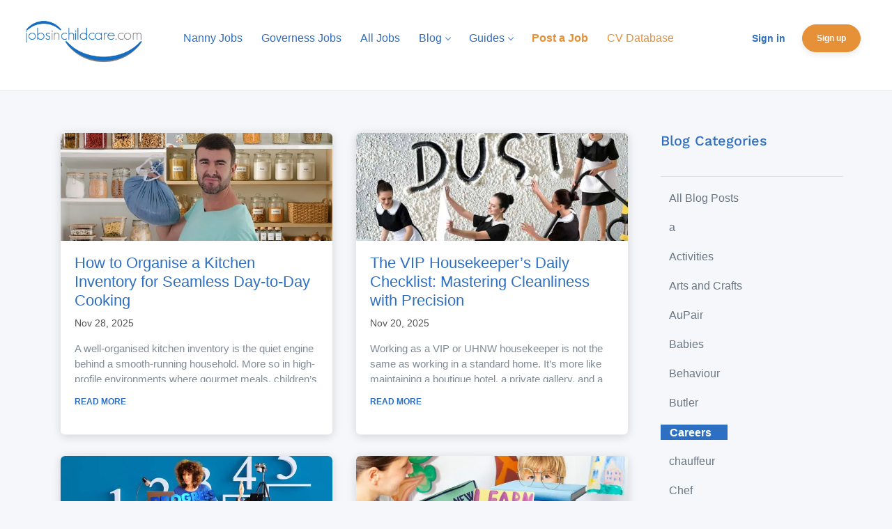

--- FILE ---
content_type: text/html;charset=utf-8
request_url: https://www.jobsinchildcare.com/blog/careers/
body_size: 21206
content:
<!DOCTYPE html>
<html lang="en">
<head>
    <meta charset="utf-8">
    <meta http-equiv="X-UA-Compatible" content="IE=edge">
    <meta name="viewport" content="width=device-width, initial-scale=1">
    <!-- The above 3 meta tags *must* come first in the head; any other head content must come *after* these tags -->

    <meta name="keywords" content="">
    <meta name="description" content="">
    <meta name="viewport" content="width=device-width, height=device-height,
                                   initial-scale=1.0, maximum-scale=1.0,
                                   target-densityDpi=device-dpi">
    <link rel="alternate" type="application/rss+xml" title="Jobs" href="https://www.jobsinchildcare.com/rss/">

    <title>Blog | Jobs in Childcare</title>

    <link href="https://cdn.smartjobboard.com/2025.09/templates/BreezeDND/assets/styles.css" rel="stylesheet">

    <link href="https://www.jobsinchildcare.com/templates/BreezeDND/assets/style/styles.css?v=1763294842.9336" rel="stylesheet" id="styles">

    <link rel="icon" href="https://www.jobsinchildcare.com/templates/BreezeDND/assets/images/JICSQUARE.jpg" type="image/x-icon" />
<link href="https://cdn.smartjobboard.com/fonts/work-sans/style.css" rel="stylesheet" type="text/css" media="print" onload="this.media='all'; this.onload=null;">
<meta property="og:type" content="website" />
<meta property="og:site_name" content="Jobs in Childcare" />
<meta property="og:url" content="https://www.jobsinchildcare.com/blog/careers/" />
<meta property="og:title" content="Blog | Jobs in Childcare" />
<meta property="og:description" content="" />
<meta property="og:image" content="https://www.jobsinchildcare.com/templates/BreezeDND/assets/images/JICLOGO.jpg" />
<meta name="twitter:image" content="https://www.jobsinchildcare.com/templates/BreezeDND/assets/images/JICLOGO.jpg">
<meta property="og:image" content="https://www.jobsinchildcare.com/templates/BreezeDND/assets/images/JICLOGO.jpg" />
<script type="application/ld+json">{"@context":"https:\/\/schema.org","@type":"WebSite","url":"https:\/\/www.jobsinchildcare.com","image":"https:\/\/www.jobsinchildcare.com\/templates\/BreezeDND\/assets\/images\/JICLOGO.jpg","description":"Register now for free CV Upload! TOP Childcare jobs. Local and International high-paid placements, easy to search and apply for!","keywords":"","name":"Jobs in Childcare","potentialAction":{"@type":"SearchAction","target":"https:\/\/www.jobsinchildcare.com\/jobs\/?q={q}","query-input":"required name=q"}}</script>
            <!-- Global Site Tag (gtag.js) - Google Analytics -->
        <script async src="https://www.googletagmanager.com/gtag/js?id=G-47744ZWRVY"></script>
        <script>
            window.dataLayer = window.dataLayer || [];
            function gtag(){ dataLayer.push(arguments); }
            gtag('js', new Date());
                            gtag('config', 'G-47744ZWRVY', { 'anonymize_ip': true });
                                        gtag('config', 'UA-110320771-1', {
                    'anonymize_ip': true,
                    'dimension1': 'jobsinchildcare.mysmartjobboard.com',
                    'dimension2': 'BreezeDND'
                });
                    </script>
                    <script>
            
            !function(f,b,e,v,n,t,s){if(f.fbq)return;n=f.fbq=function(){n.callMethod?
                n.callMethod.apply(n,arguments):n.queue.push(arguments)};if(!f._fbq)f._fbq=n;
                n.push=n;n.loaded=!0;n.version='2.0';n.queue=[];t=b.createElement(e);t.async=!0;
                t.src=v;s=b.getElementsByTagName(e)[0];s.parentNode.insertBefore(t,s)}(window,
                document,'script','https://connect.facebook.net/en_US/fbevents.js');
            
            fbq('init', '<\!-- Facebook Pixel Code --> <\script> !function(f,b,e,v,n,t,s) {if(f.fbq)return;n=f.fbq=function(){n.callMethod? n.callMethod.apply(n,arguments):n.queue.push(arguments)}; if(!f._fbq)f._fbq=n;n.push=n;n.loaded=!0;n.version=\'2.0\'; n.queue=[];t=b.createElement(e);t.async=!0; t.src=v;s=b.getElementsByTagName(e)[0]; s.parentNode.insertBefore(t,s)}(window, document,\'script\', \'https://connect.facebook.net/en_US/fbevents.js\'); fbq(\'init\', \'1431430176870998\'); fbq(\'track\', \'PageView\'); <\/script> <noscript><img height=\"1\" width=\"1\" style=\"display:none\" src=\"https://www.facebook.com/tr?id=1431430176870998&ev=PageView&noscript=1\" /><\/noscript> <\!-- End Facebook Pixel Code -->');
            fbq('track', 'PageView');
        </script>
        <noscript><img height="1" width="1" style="display:none"
                       src="https://www.facebook.com/tr?id=&lt;!-- Facebook Pixel Code --&gt; &lt;script&gt; !function(f,b,e,v,n,t,s) {if(f.fbq)return;n=f.fbq=function(){n.callMethod? n.callMethod.apply(n,arguments):n.queue.push(arguments)}; if(!f._fbq)f._fbq=n;n.push=n;n.loaded=!0;n.version=&#039;2.0&#039;; n.queue=[];t=b.createElement(e);t.async=!0; t.src=v;s=b.getElementsByTagName(e)[0]; s.parentNode.insertBefore(t,s)}(window, document,&#039;script&#039;, &#039;https://connect.facebook.net/en_US/fbevents.js&#039;); fbq(&#039;init&#039;, &#039;1431430176870998&#039;); fbq(&#039;track&#039;, &#039;PageView&#039;); &lt;/script&gt; &lt;noscript&gt;&lt;img height=&quot;1&quot; width=&quot;1&quot; style=&quot;display:none&quot; src=&quot;https://www.facebook.com/tr?id=1431430176870998&amp;ev=PageView&amp;noscript=1&quot; /&gt;&lt;/noscript&gt; &lt;!-- End Facebook Pixel Code --&gt;&ev=PageView&noscript=1"
            /></noscript>
    <script>
    </script>    <style type="text/css">/*
 * Styles for jobsinchildcare website
 *
 * version: 1.1
 */

/* 
 * Remove the 'Social Login' options from Job Seeker / Employer Sign In and Sign Up
 *
*/
.social-registration { display: none; }

body {
  background-color: #f5f7fb;
}

/*
 * Remove border for H4.listing__title (border above 'Featured Childcare Jobs')
 *
*/
body > div.widgets__container > div:nth-child(3) > div > section > div > h4 {
  border: none;
}

body > div.widgets__container > div:nth-child(1) > div > div {
  padding-top: 0px;
  padding-bottom: 0px;
}

/* Adjust search bar for mobile */
@media screen and (max-width:415px) {
  .section[data-type="search_form"] {
    margin-top: 24px;
    padding: 24px 0;
  }

  .quick-search__wrapper {
    margin-top: 24px;
    margin-bottom: 16px;
    padding: 0 12px;
  }
}

/* 
 * Hide Main Banner, modern hero-style search area
 */
.main-banner {
  display: none;
}

/* Light coloured band behind the search area */
.section[data-type="search_form"] {
  margin-top: 40px;
  margin-bottom: 40px;
  padding: 40px 0;
  background: #e5f3ff;
}

/* Center the search box wrapper */
.quick-search__wrapper {
  max-width: 900px;
  margin: 0 auto;
}

/* Search card styling */
.quick-search {
  background: #ffffff;
  border-radius: 12px;
  box-shadow: 0 10px 30px rgba(0,0,0,0.06);
  padding: 24px 20px;
  border: 1px solid #dbe3f0;
}

/* Links */
a {
  color: #2d6fc2;
  text-decoration: none;
}
a:hover {
  color: #e69138;
  text-decoration: underline;
}

/* 
 * Navigation styles 
 */
.navbar .navbar-right .navbar__item {
  font-size: 12px; 
}

.navbar-nav {
  margin: 35px 0px;
}

.navbar-brand {
  height: 100px;
}

.navbar .navbar-right {
  margin-top: 35px;
  padding: 0;
}

/* Primary nav CTA (e.g. "Post a Job" / "Sign Up") */
.navbar .navbar-right .navbar__item .navbar__link.btn__blue {
  border: 1px solid #e69138;
  background-color: #e69138;
  color: #ffffff;
  border-radius: 999px;
  padding: 8px 20px;
  font-weight: 600;
  box-shadow: 0 4px 10px rgba(0, 0, 0, 0.08);
  transition: all 0.15s ease-out;
  text-transform: none;

  display: inline-flex;
  align-items: center;
  justify-content: center;
  line-height: 1.2;
}

.navbar .navbar-right .navbar__item .navbar__link.btn__blue:hover {
  background-color: #f29c45;
  border-color: #f29c45;
  color: #ffffff;
  box-shadow: 0 6px 16px rgba(0, 0, 0, 0.10);
  transform: translateY(-1px);
}

/* Keep other blue buttons consistent but simpler */
.view-all__btn,
.ad-more,
.load-more {
  border: 1px solid #2d6fc2;
  background-color: #2d6fc2;
  color: #ffffff;
  border-radius: 4px;
  padding: 8px 16px;
  font-weight: 500;
  transition: all 0.15s ease-out;
}

.view-all__btn:hover,
.ad-more:hover,
.load-more:hover {
  background-color: #0475da;
  border-color: #0475da;
  color: #ffffff;
}

.navbar .navbar-left .navbar__item .navbar__link,
.navbar .navbar-right .navbar__item:first-child .navbar__link {
  color: #2d6ec2;
  opacity: 1;
}

.navbar .navbar-left .navbar__item.active > .navbar__link,
.navbar .navbar-left .navbar__item.active > .navbar__link:hover {
  background: none;
  color: #2d6ec2;
}

.navbar .navbar-left .navbar__item.active>.navbar__link span,
.navbar .navbar-left .navbar__item.active>.navbar__link:hover span {
  border-bottom: 0;
}

.navbar .navbar-left .navbar__item.active > .navbar__link strong span,
.navbar .navbar-left .navbar__item.active > .navbar__link:hover strong span,
.navbar .navbar-left .navbar__item.active>.navbar__link span span,
.navbar .navbar-left .navbar__item.active>.navbar__link:hover span span {
  border-bottom: 4px solid #2d6ec2;
}

.navbar .navbar-left .navbar__item .navbar__link:hover,
.navbar .navbar-right .navbar__item:first-child .navbar__link:hover {
  color: #2d6ec2;
  opacity: 0.6;
}

.navbar .navbar-left .navbar__item span {
  border-bottom: 0;
  padding-bottom: 15px;
  display: inline-block;
  opacity: 1;
}

/* Remove forced uppercase on right-side nav links (e.g. "Sign in") */
.navbar .navbar-right .navbar__item .navbar__link {
  text-transform: none;
  letter-spacing: 0;
}

@media (min-width: 1200px){
  .navbar .navbar-left {
    clear: none!important;
  }
}
    
/*
 * Text and button styles
 */
.profile .btn__profile,
.btn__orange,
.btn__yellow,
.btn__blue {
  border: 1px solid #2d6fc2;
  color: #ffffff;
  background-color: #2d6fc2;
}

.profile .btn__profile:hover,
.btn__orange:hover,
.btn__back:hover,
.btn__blue:hover {
  border-color: #0475da;
  background: #0475da;
}

.details-header__title,
.sidebar__content .profile__name,
.details-body__title,
.social-share__title,
.btn__back,
.btn__back:before, 
.jobs-by__title,
.secondary-banner div,
.secondary-banner h3,
.section .blog h4,
.featured-companies__title,
.featured-companies__name,
.burger-button,
.search-results__title,
.refine-search .btn__refine-search,
.refine-search__count,
.title__primary,
.product-item__price,
.blog__categories.refine-search__block h4 {
  color: #2d6ec2;
} 

.featured-companies__jobs {
  color: #545454;
}

.secondary-banner {
  border: 1px solid #2d6fc2;
}    

.subscribe__description .subscribe__title,
.subscribe__description h3,
.discovery-post h3 {
  color: #2d6ec2!important;
}

.browse-by__list .count {
  color: #2d6ec2;
  font-weight: 700;
}

.listing__featured .listing__title,
.listing__latest .listing__title,
.main-sections__backfill .listing__title {
  color: #2d6fc2;
  padding-left: 10px;
  padding-bottom: 10px;
  border-bottom: 2px solid #2d6fc2;
  font-weight: 500;
}

.link,
a,
.listing-item__title a,
.blog .listing-item__blog .media-body .listing-item__title a {
  color: #2d6fc2;
}

.listing-item__title a:hover,
.blog .listing-item__blog .media-body .listing-item__title a:hover {
  color: #0475da;
}

.burger-button__wrapper {
  margin-top: 50px;
  color: #2d6fc2;
}

/*
 * Blog styles
 */
.blog__categories.refine-search__block .blog__categories__list .refine-search__item.active .refine-search__value {
  border: 1px solid #2d6fc2;
  color: #ffffff;
  background-color: #2d6fc2;
  border-radius: 0;
}

.blog .listing-item__blog .blog__content--comment a,
.blog .listing-item__blog .blog__content--date {
  color: #545454;
}

/* Typography */
h1 { font-size: 32px; font-weight: 600; }
h2 { font-size: 28px; font-weight: 600; }
h3 { font-size: 24px; font-weight: 500; }
h4 { font-size: 20px; font-weight: 500; }
h5 { font-size: 18px; font-weight: 500; }
h6 { font-size: 16px; font-weight: 500; }

body, p, li, dd, dt, blockquote {
  font-size: 16px;
  line-height: 1.6;
}

/* Center static pages forms */
body > div.page-row.page-row-expanded.static-pages__wrapper > div.widgets__container > div > section > div {
  text-align: center;
}
body > div.page-row.page-row-expanded.static-pages__wrapper > div.widgets__container > div > section > div > form {
  display: inline-block;
  margin-left: auto;
  margin-right: auto;
}

/* Generic container reset */
.container {
  max-width: 100%;
  width: 100%;
}
.container-fluid {
  max-width: 100% !important;
  width: 100% !important;
}
section.main-sections {
  margin-top: 0px !important;
}

/* Flex helper (used somewhere in theme) */
.flex-container {
  display: flex;
  justify-content: center;
  align-items: center;
  height: 300px;
  background-color: #ffffff;
}
.flex-container>div {
  background-color: #f1f1f1;
  color: white;
  width: 600px;
  height: 200px;
}

/* Hero banner on overview page */
.jic-overview__top-image {
  position: relative;
  background: url(https://jobsinchildcare.mysmartjobboard.com/files/userfiles/JICBanner50.jpg) no-repeat;
  background-size: cover;
  color: #fff;
  padding-top: 120px;
  padding-bottom: 110px;
  text-align: center;
}

.jic-overview__top-image:after {
  content: '';
  position: absolute;
  top: 0;
  left: 0;
  right: 0;
  bottom: 0;
  background: rgba(0, 72, 145, .8);
  z-index: 1;
}

.jic-overview__top-image * {
  position: relative;
  z-index: 2;
}

.jic-overview__top-image-text {
  max-width: 730px;
  padding: 0 20px;
}

.jic-overview__top-image h1 {
  font-size: 34px;
  font-weight: 500;
  margin-bottom: 10px;
}

.jic-overview__top-image p {
  font-size: 16px;
  margin: 10px 0 20px;
  letter-spacing: 2px;
  line-height: 1.7;
  font-family: 'Lato', sans-serif;
}

.btn.btn-orange {
  background: #e69138;
  border-radius: 4px;
  color: #fff;
  padding: 10px 20px;
  font-size: 14px;
  font-weight: bold;
}

/* Overview wrappers */
.jic-wrapper,
.jic-wrapper-google {
  max-width: 1200px;
  margin: 0 auto;
  padding: 15px;
  font-family: 'Lato', sans-serif;
}

.jic-wrapper p,
.jic-wrapper-google p {
  font-weight: 500;
  margin-top: 25px;
  margin-bottom: 10px;
  text-align: left;
}

/* Sections layout */
.sections {
  padding: 0px 0 30px;
  display: flex;
  justify-content: space-between;
  flex-wrap: wrap;
}

.section__l {
  width: 100%;
  border-bottom: 1px solid #ccc;
  padding-right: 0px;
  padding-bottom: 30px;
}

.section__r {
  width: 100%;
  padding-left: 0px;
}

.section__l__google {
  width: 100%;
  text-align: center;
}

.section__r__google {
  width: 100%;
  text-align: center;
  vertical-align: middle;
  font-size: 24px;
  font-weight: 700;
  color: #666666;
  line-height: 1.2;
  text-align: center;
  padding-top: 80px;
}

.section__l__google svg {
  width: 220px;
}

.section__l__google h5 {
  color: #666;
  font-size: 28px;
  font-weight: 700;
  border-bottom: 1px solid #ccc;
  padding: 0 0 20px 0;
  margin: 0 0 20px 0;
}

.section__l__google p {
  padding: 0 60px;
  font-size: 18px;
  letter-spacing: 1px;
}

.section__r__google img {
  display: inline-block;
  float: left;
  width: 170px;
  vertical-align: middle;
  margin-top: -50px;
}

.column {
  display: flex;
  flex-direction: column;
}

/* Overview blocks */
.jic-overview-counts,
.jic-overview-benefits,
.jic-partners,
.jic-featured {
  padding: 20px 0;
  border-bottom: 1px solid #ccc;
}

.jic-overview-counts {
  border-top: 1px solid #ccc;
}

.jic-overview-benefits,
.jic-partners {
  background: #f9f9f9;
}

.jic-overview-counts ul,
.jic-overview-benefits ul,
.jic-partners ul,
.jic-featured ul {
  list-style: none;
  margin: 0;
  padding: 0;
  display: flex;
  justify-content: space-between;
  flex-wrap: wrap;
}

.jic-featured ul {
  justify-content: center;
  margin: 0 auto;
}

.jic-featured ul li {
  flex-direction: column;
  justify-content: center;
  align-self: center;
}

.jic-partners p,
.jic-partner-h2,
.jic-packages-h2,
.jic-finding-h2,
.jic-featured-h2 {
  text-align: center;
}
.jic-partners ul,
.jic-featured ul {
  align-self: center;
  flex-direction: column;
}

.jic-overview-counts ul li,
.jic-overview-benefits ul li {
  padding: 0 45px;
  width: 100%;
  text-align: center;
  color: #4D4D4D;
  font-size: 16px;
  font-weight: 400;
  font-family: 'Lato', sans-serif;
}

.jic-partners ul li,
.jic-featured ul li {
  position: relative;
  text-align: center;
  display: flex;
  flex-direction: column;
  justify-content: space-evenly;
}

.jic-overview-counts ul li img,
.jic-overview-benefits ul li img {
  height: 50px;
  display: block;
  margin: 0 auto 15px;
}

.jic-overview-counts ul li lottie-player {
  display: block;
  margin: 0 auto;
}

.jic-partners ul li img {
  width: 223px;
  height: 112px;
}

.jic-featured ul li img {
  width: 238px;
  height: 119px;
}

/* Remove padding around main page container, then re-constrain below */
.page-row .container {
  padding: 0;
}

/* ============================
   Modern footer – full width bar
   ============================ */

.footer {
  background: #003a7a;
  padding: 32px 0 24px;
  color: #ffffff;
  border-top: 1px solid rgba(255,255,255,0.08);

  /* full-bleed bar */
  position: relative;
  left: 50%;
  right: 50%;
  margin-left: -50vw;
  margin-right: -50vw;
  width: 100vw;
}

/* Constrain footer content */
.footer .container {
  max-width: 1140px;
  margin: 0 auto;
  padding: 0 15px;
  border-top: 0;
}

/* Reset list styles and tidy spacing */
.footer ul {
  list-style: none;
  margin: 0 0 16px;
  padding: 0;
}

.footer ul li {
  margin-bottom: 6px;
  font-weight: 400;
  font-size: 14px;
  color: #ffffff;
}

/* Footer column titles */
.footer ul li.footer-nav__title {
  margin-bottom: 10px;
  font-weight: 600;
  font-size: 13px;
  text-transform: uppercase;
  letter-spacing: 0.06em;
  opacity: 0.9;
}

/* Footer links */
.footer ul li a {
  font-weight: 400;
  font-size: 14px;
  color: #ffffff;
  opacity: 0.9;
}

.footer ul li a:hover {
  opacity: 1;
  text-decoration: underline;
}

/* Neater spacing between footer columns on desktop */
@media (min-width: 768px) {
  .footer .container > div:not(:last-child) {
    margin-bottom: 0;
    margin-top: 0;
  }
}

/* Misc layout bits */
.container--small {
  margin-top: 0;
}
.title__primary{
  display:none;
}
.blog__full-article .title__primary{
  display: block;
}

/* Testimonials */
.jic-testimonials {
  background: #1e4891;
  padding: 50px 0;
}

.client-testimonials h4 {
  font-size: 34px;
  font-weight: 700;
  color: #fff;
  text-align: center;
}

.client-testimonials p.subtitle {
  font-size: 18px;
  letter-spacing: 1px;
  text-align: center;
  color: #fff;
  border: none;
}

.client-testimonials-list {
  padding: 40px 0;
  margin: 20px 0;
  border-top: 1px solid #ccc;
  border-bottom: 1px solid #ccc;
  display: flex;
}

.ct-list {
  display: flex;
  justify-content: space-between;
}

.ct-list:not(.active) {
  display: none;
}

.client-testimonials-list-item {
  position: relative;
  width: 33.33%;
  padding: 0 15px 30px 15px;
}

.client-testimonials-list-item * {
  position: relative;
  z-index: 1;
}

.client-testimonials-info {
  padding: 20px 20px 30px 20px;
  background: #fff;
}

.client-testimonials-info img {
  width: auto;
  height: 100px;
  margin: 0 auto;
  display: block;
}

.client-testimonials-info p {
  font-size: 12px;
  font-weight: 300;
  letter-spacing: 1px;
  line-height: 2;
  color: #666;
  display: block;
  height: 95px;
  overflow: hidden;
}

.client-testimonials-info.active p {
  height: auto;
}

.client-testimonials-info span {
  font-size: 11px;
  color: #004891;
  font-weight: 700;
  text-align: center;
  display: block;
  margin: 20px 0 0;
}

.client-testimonials-more {
  background: #e69138;
  color: #fff;
  text-align: center;
  padding: 15px 0;
  letter-spacing: 2px;
  font-size: 16px;
  cursor: pointer;
  border-bottom-left-radius: 4px;
  border-bottom-right-radius: 4px;
}

.ct-nav {
  padding: 40px 0 0;
}

.ct-nav ul {
  list-style: none;
  margin: 0;
  padding: 0;
  display: flex;
  justify-content: center;
  align-items: center;
}

.ct-nav ul li {
  padding: 0 7px;
}

.ct-nav ul li a.ct-nav-dot {
  display: block;
  border: 2px solid #fff;
  border-radius: 100%;
  width: 12px;
  height: 12px;
}

.ct-nav ul li img {
  width: 30px;
}

.ct-nav ul li a.ct-nav-dot.active {
  border: 2px solid #336DA7;
}

/* Small subtitle colour in hero headings */
h2 span.jic-home-subtitle {
  color: #e69138;
  font-size: 22px;
}

/* Hero heading & subtitle above search */
.jic-banner-border {
  border: 1px solid #2d6fc2;
}

.jic-banner-h1, 
.jic-banner-h2 {
  font-size: clamp(26px, 4vw, 34px);
  font-weight: 600;
  text-align: center;
  padding: 0 10%;
  margin: 16px 0 8px;
  line-height: 1.25;
}

.jic-banner-h1 span {
  color: #2d6fc2;
}

/* Subtitle text under heading */
.jic-banner-p {
  text-align: center;
  max-width: 540px;
  margin: 0 auto 24px;
  padding: 0 10%;
  font-size: 16px;
  color: #4f566b;
  line-height: 1.6;
}

/* Slightly smaller on small screens */
@media (max-width: 480px) {
  .jic-banner-h1, 
  .jic-banner-h2 {
    font-size: 24px;
    padding: 0 6%;
  }

  .jic-banner-p {
    font-size: 15px;
    padding: 0 6%;
    margin-bottom: 20px;
  }
}

/* Layout tweaks from 600px up */
@media (min-width: 600px) {
  .jic-overview__top-image-text {
    max-width: 600px;
    margin: auto;
  }
  
  .sections {
    padding: 20px 0 30px;
  }
  
  .section__l {
    width: 50%;
    border-right: 1px solid #ccc;
    border-bottom: 0;   
    padding-right: 30px;
  }

  .section__r {
    width: 50%;
    padding-left: 30px;
  }
  
  .section__l__google {
    width: 50%;
    border-right: 1px solid #ccc;
    padding-right: 30px;
    text-align: center;
  }

  .section__r__google {
    width: 50%;
    padding-left: 30px;
    text-align: center;
    vertical-align: middle;
    font-size: 28px;
    font-weight: 700;
    color: #666666;
    line-height: 1.2;
    text-align: center;
    padding-top: 80px;
  }
  
  .section__r__google img {
    width: 190px;
  }

  .jic-overview-counts ul li {
    width: 33.3%;
    border: none;
    padding: 0 0 40px;
  }
}

/* ============================
   Homepage widget "card" boxes
   ============================ */

/* Make all homepage sections look like cards, except the hero search */
.page-row .widgets__container section:not([data-type="search_form"]) {
  background: #ffffff;
  border-radius: 12px;
  border: 1px solid #edf0f7;
  box-shadow: 0 6px 18px rgba(0, 0, 0, 0.04);
  padding: 20px 20px 24px;
  margin-bottom: 24px;
}

/* Tweak section headings inside those cards */
.page-row .widgets__container section:not([data-type="search_form"]) > div > h4 {
  margin-top: 0;
  margin-bottom: 16px;
}

/* Light card styling for items inside homepage boxes (e.g. featured jobs list) */
.page-row .widgets__container section:not([data-type="search_form"]) .listing-item {
  border-radius: 8px;
  border: 1px solid #edf0f7;
  padding: 12px 14px;
  margin-bottom: 10px;
  background: #ffffff;
  box-shadow: 0 2px 6px rgba(0, 0, 0, 0.02);
}

/* Hover effect on those inner items */
.page-row .widgets__container section:not([data-type="search_form"]) .listing-item:hover {
  border-color: #2d6fc2;
  box-shadow: 0 4px 12px rgba(0, 0, 0, 0.05);
  transform: translateY(-1px);
  transition: all 0.15s ease-out;
}

/* Mobile: slightly tighter cards */
@media (max-width: 767px) {
  .page-row .widgets__container section:not([data-type="search_form"]) {
    border-radius: 10px;
    padding: 16px 14px 18px;
    margin-bottom: 16px;
    box-shadow: 0 4px 12px rgba(0, 0, 0, 0.04);
  }
}

/* ============================
   Homepage promo "banner" cards
   (Employers - Sign Up, etc.)
   ============================ */

/* Remove any background image and give the wrapper some breathing room */
.widget__text-block-wrapper {
  background: transparent !important;
  padding: 0 15px;
}

/* Center and constrain the inner content */
.widget__text-block-wrapper .widget__text-block {
  max-width: 1140px;
  margin: 0 auto 24px;
}

/* Turn the secondary banner into a proper card */
.widget__text-block-wrapper .secondary-banner__wrapper {
  background: #ffffff;
  border-radius: 12px;
  border: 1px solid #edf0f7;
  box-shadow: 0 6px 18px rgba(0, 0, 0, 0.04);
  padding: 24px 20px;
}

/* Make sure inner text sits nicely */
.widget__text-block-wrapper .secondary-banner__wrapper h2 {
  margin-top: 0;
  margin-bottom: 8px;
}

.widget__text-block-wrapper .secondary-banner__wrapper div,
.widget__text-block-wrapper .secondary-banner__wrapper p {
  margin-bottom: 8px;
}

/* Slightly tighter on mobile */
@media (max-width: 767px) {
  .widget__text-block-wrapper {
    padding: 0 10px;
  }

  .widget__text-block-wrapper .secondary-banner__wrapper {
    border-radius: 10px;
    padding: 18px 14px;
    box-shadow: 0 4px 12px rgba(0, 0, 0, 0.04);
    margin-bottom: 16px;
  }
}

/* ============================
   Jobs by Category / City / Country
   ============================ */

.browse-by__list li {
  border-radius: 999px;
  background: #ffffff;
  border: 1px solid #edf0f7;
  box-shadow: 0 2px 6px rgba(0,0,0,0.02);
}

/* Hover state – light lift */
.browse-by__list li:hover {
  border-color: #2d6fc2;
  box-shadow: 0 4px 10px rgba(0,0,0,0.04);
}

/* Make the count look like a small pill */
.browse-by__list .count {
  border-radius: 999px;
  background: #f5f7fb;
  padding: 2px 8px;
  font-size: 12px;
}

/* ============================
   Featured Companies – modern cards
   ============================ */

.featured-companies__list {
  display: flex;
  flex-wrap: wrap;
  gap: 16px;
}

/* Card style for each company */
.featured-companies__item,
.featured-companies ul li {
  background: #ffffff;
  border-radius: 12px;
  border: 1px solid #edf0f7;
  box-shadow: 0 4px 14px rgba(0,0,0,0.04);
  padding: 14px 16px;
  display: flex;
  align-items: center;
  min-width: 240px;
}

/* Company logo */
.featured-companies__logo img {
  max-width: 72px;
  max-height: 72px;
  object-fit: contain;
  margin-right: 12px;
}

/* Text block next to logo */
.featured-companies__content {
  flex: 1;
}

/* Company name */
.featured-companies__name {
  font-weight: 600;
  font-size: 15px;
  margin-bottom: 4px;
}

/* Jobs count / tagline */
.featured-companies__jobs {
  font-size: 13px;
  color: #666666;
}

/* Hover – light lift */
.featured-companies__item:hover,
.featured-companies ul li:hover {
  border-color: #2d6fc2;
  box-shadow: 0 8px 20px rgba(0,0,0,0.06);
  transform: translateY(-1px);
  transition: all 0.15s ease-out;
}

/* Mobile: full-width cards */
@media (max-width: 767px) {
  .featured-companies__list {
    gap: 12px;
  }

  .featured-companies__item,
  .featured-companies ul li {
    width: 100%;
    border-radius: 10px;
    padding: 12px 14px;
  }
}

/* ============================
   Modern job listing cards
   ============================ */

/* Search results & any list flagged as .search-results */
.search-results .listing-item,
.listing-items .listing-item {
  background: #ffffff;
  border-radius: 10px;
  border: 1px solid #edf0f7;
  box-shadow: 0 4px 14px rgba(0, 0, 0, 0.04);
  padding: 16px 20px;
  margin-bottom: 16px;
}

/* If SmartJobBoard uses a "featured" modifier */
.search-results .listing-item--featured {
  border-color: #2d6fc2;
}

/* Job title link */
.search-results .listing-item__title a {
  font-size: 18px;
  font-weight: 600;
  color: #2d6fc2;
}

/* Hover state for job title */
.search-results .listing-item__title a:hover {
  color: #0475da;
}

/* Meta info row (company, location, type) */
.search-results .listing-item__meta,
.search-results .listing-item__info,
.search-results .listing-item__locations,
.search-results .listing-item__company {
  font-size: 14px;
  color: #666666;
  margin-top: 6px;
}

/* Salary text, if present */
.search-results .listing-item__salary {
  font-size: 14px;
  font-weight: 600;
  color: #2d6fc2;
  margin-top: 8px;
}

/* Small pill-style tags */
.search-results .listing-item__tags span,
.search-results .listing-item__tag {
  display: inline-block;
  padding: 3px 10px;
  border-radius: 999px;
  background: #f5f7fb;
  font-size: 12px;
  color: #555555;
  margin-right: 6px;
  margin-top: 6px;
}

/* Hover effect on whole card */
.search-results .listing-item:hover {
  border-color: #2d6fc2;
  box-shadow: 0 8px 24px rgba(0, 0, 0, 0.06);
  transform: translateY(-1px);
  transition: all 0.15s ease-out;
}

/* Mobile tweaks so cards don't feel cramped on phones */
@media (max-width: 767px) {
  .search-results .listing-item {
    padding: 14px 14px;
    margin-bottom: 12px;
    border-radius: 8px;
  }

  .search-results .listing-item__title a {
    font-size: 16px;
  }
}

/* ============================
   Constrain main content width
   ============================ */

/* Keep main content & homepage widgets nicely centred */
.page-row .container,
.page-row .container-fluid {
  max-width: 1140px;
  margin-left: auto;
  margin-right: auto;
}</style>
    <script async src="https://pagead2.googlesyndication.com/pagead/js/adsbygoogle.js?client=ca-pub-9670668088495970"
crossorigin="anonymous"></script>

<!DOCTYPE html>
<html lang="en">
<head>
    <!-- Other head elements -->

    <!-- Cookiebot Script -->
    <script id="Cookiebot" src="https://consent.cookiebot.com/uc.js" data-cbid="3125e091-1315-49a6-8cbf-72acdd883ec7" type="text/javascript"></script>

    <!-- Other scripts and head elements -->
</head>
<body>
    <!-- Google Tag Manager (noscript) -->
    <noscript>
      <iframe src="https://www.googletagmanager.com/ns.html?id=GTM-MDD2R2WD"
      height="0" width="0" style="display:none;visibility:hidden"></iframe>
    </noscript>
    <!-- End Google Tag Manager (noscript) -->

    <!-- Google Tag Manager -->
    <script>
      (function(w,d,s,l,i){
          w[l]=w[l]||[];
          w[l].push({'gtm.start': new Date().getTime(), event:'gtm.js'});
          var f = d.getElementsByTagName(s)[0],
              j = d.createElement(s), dl = l!='dataLayer'?'&l='+l:'';
          j.async = true;
          j.src = 'https://www.googletagmanager.com/gtm.js?id=' + i + dl;
          f.parentNode.insertBefore(j,f);
      })(window, document, 'script', 'dataLayer', 'GTM-MDD2R2WD');
    </script>
    <!-- End Google Tag Manager -->

    <!-- Your website content -->

    <!-- Existing JS Code -->
    <script>
      document.addEventListener('DOMContentLoaded', function() {
        jQuery('.client-testimonials-more').on('click', function(){
          if ($(this).prev().hasClass('active')) {
            $(this).prev().removeClass('active');
          } else {
            $(this).prev().addClass('active');
          }
        });

        jQuery('.ct-nav-dot').on('click', function(){
          $('.ct-nav-dot').removeClass('active');
          $(this).addClass('active');
          var current = $(this).data('testimonialsrow');
          jQuery('.ct-list').removeClass('active');
          jQuery('.ct-list[data-testimonialsrow="'+current+'"]').addClass('active');
        });

        jQuery('.ct-nav-dot-next').on('click', function(){
          if (!jQuery('.ct-nav-dot.active').parents('li').next().find('a').hasClass('ct-nav-dot-next')) {
            jQuery('.ct-nav-dot.active').parents('li').next().find('a').trigger('click');
          }
        });

        jQuery('.ct-nav-dot-prev').on('click', function(){
          if (!jQuery('.ct-nav-dot.active').parents('li').prev().find('a').hasClass('ct-nav-dot-prev')) {
            jQuery('.ct-nav-dot.active').parents('li').prev().find('a').trigger('click');
          }
        });
      });
    </script>

    <script>
      document.addEventListener('DOMContentLoaded', function() {
        if (/my-listings\.resume/.test(window.location.href)) {
          $('.my-account-products').hide();
          $('.search-results').removeClass('col-md-8 col-md-push-4 col-sm-8 col-sm-push-4');
          $('.search-results').css('padding-left', '15px');
          $('.search-results').css('padding-right', '15px');
        }
      });
    </script>

    <!-- Grow.me Script -->
    <script data-grow-initializer="">
      !(function(){
        window.growMe || (
          (window.growMe = function(e){ window.growMe._.push(e); }),
          (window.growMe._ = [])
        );
        var e = document.createElement("script");
        e.type = "text/javascript";
        e.src = "https://faves.grow.me/main.js";
        e.defer = true;
        e.setAttribute("data-grow-faves-site-id", "U2l0ZTo5NzA0NWQwYi1iMDg5LTRhOTktYjA1MS00NmM2Y2Y1ZDIzNmM=");
        var t = document.getElementsByTagName("script")[0];
        t.parentNode.insertBefore(e, t);
      })();
    </script>
</body>
</html>
</head>
<body>
    <nav class="navbar navbar-default">
	<div class="container container-fluid">
		<div class="logo navbar-header">
			<a class="logo__text navbar-brand" href="https://www.jobsinchildcare.com">
				<img src="https://www.jobsinchildcare.com/templates/BreezeDND/assets/images/JICLOGO.jpg" alt="Jobs in Childcare" />
			</a>
		</div>
		<div class="burger-button__wrapper burger-button__wrapper__js visible-sm visible-xs"
			 data-target="#navbar-collapse" data-toggle="collapse">
			<a href="#" aria-label="Navigation Menu"><div class="burger-button"></div></a>
		</div>
		<div class="collapse navbar-collapse" id="navbar-collapse">
			<div class="visible-sm visible-xs">
													<ul class="nav navbar-nav navbar-left">
            <li class="navbar__item ">
            <a class="navbar__link" href="https://jobsinchildcare.com/categories/nanny/" ><span>Nanny Jobs</span></a>
                    </li>
            <li class="navbar__item ">
            <a class="navbar__link" href="https://jobsinchildcare.com/categories/governess/" ><span>Governess Jobs</span></a>
                    </li>
            <li class="navbar__item ">
            <a class="navbar__link" href="/jobs/" ><span>All Jobs</span></a>
                    </li>
            <li class="navbar__item  dropdown">
            <a class="navbar__link" href="/blog/" ><span>Blog</span></a>
                            <ul class="dropdown-menu">
                                            <li class="navbar__item ">
                            <a class="navbar__link" href="https://jobsinchildcare.com/blog/how-to-create-an-epic-treasure-hunt-your-kids-will-love/" ><span>Harry Potter Scavenger Hunt</span></a>
                        </li>
                                            <li class="navbar__item ">
                            <a class="navbar__link" href="https://jobsinchildcare.com/blog/nannying-for-twins-5-need-to-know-tips/" ><span>Nanny for Twins</span></a>
                        </li>
                                            <li class="navbar__item ">
                            <a class="navbar__link" href="https://jobsinchildcare.com/blog/6-upcoming-netflix-shows-for-nannies-and-kids/" ><span>Nannie Movies on Netflix</span></a>
                        </li>
                                            <li class="navbar__item ">
                            <a class="navbar__link" href="https://jobsinchildcare.com/blog/how-to-make-oobleck-cornflour-slime/" ><span>How to Make Oobleck with Cornflour</span></a>
                        </li>
                                            <li class="navbar__item ">
                            <a class="navbar__link" href="https://jobsinchildcare.com/blog/quit-teaching-escape-overseas/" ><span>Leaving Teaching UK</span></a>
                        </li>
                                            <li class="navbar__item ">
                            <a class="navbar__link" href="https://jobsinchildcare.com/blog/the-ultimate-guide-for-tie-dyeing-activities/" ><span>Tie Dye with Kids</span></a>
                        </li>
                                            <li class="navbar__item ">
                            <a class="navbar__link" href="https://jobsinchildcare.com/blog/working-in-paradise/" ><span>Nanny Job on the Beach</span></a>
                        </li>
                                            <li class="navbar__item ">
                            <a class="navbar__link" href="https://jobsinchildcare.com/blog/interview-with-a-chiltern-nanny/" ><span>Chiltern Nanny</span></a>
                        </li>
                                            <li class="navbar__item ">
                            <a class="navbar__link" href="https://jobsinchildcare.com/blog/simple-minecraft-creeper-head/" ><span>Make a Minecraft Creeper Head</span></a>
                        </li>
                                            <li class="navbar__item ">
                            <a class="navbar__link" href="https://jobsinchildcare.com/blog/finger-paint-card-crafts/" ><span>Finger Paint Birthday Card</span></a>
                        </li>
                                            <li class="navbar__item ">
                            <a class="navbar__link" href="https://jobsinchildcare.com/blog/special-needs-nanny/" ><span>Special Needs Nannies</span></a>
                        </li>
                                            <li class="navbar__item ">
                            <a class="navbar__link" href="https://jobsinchildcare.com/blog/work-as-a-vip-nanny/" ><span>Interview with Celebrity Nanny</span></a>
                        </li>
                                    </ul>
                    </li>
            <li class="navbar__item  dropdown">
            <a class="navbar__link" href="https://jobsinchildcare.com/blog/careers/" ><span>Guides</span></a>
                            <ul class="dropdown-menu">
                                            <li class="navbar__item ">
                            <a class="navbar__link" href="https://www.jobsinchildcare.com/blog/norland/nannyinbath/" ><span>Norland Nanny</span></a>
                        </li>
                                            <li class="navbar__item ">
                            <a class="navbar__link" href="https://jobsinchildcare.com/blog/what-is-a-governess/" ><span>What is a Governess?</span></a>
                        </li>
                                            <li class="navbar__item ">
                            <a class="navbar__link" href="https://jobsinchildcare.com/blog/5-things-you-should-consider-before-applying-for-a-rota-nanny-job/" ><span>What is a Rota Nanny?</span></a>
                        </li>
                                            <li class="navbar__item ">
                            <a class="navbar__link" href="https://jobsinchildcare.com/blog/nanny-governess-job-ultimate-guide/" ><span>How to get the Best Paid Childcare Jobs</span></a>
                        </li>
                                            <li class="navbar__item ">
                            <a class="navbar__link" href="https://jobsinchildcare.com/blog/working-as-an-au-pair/" ><span>Is Being an Au Pair Worth it?</span></a>
                        </li>
                                            <li class="navbar__item ">
                            <a class="navbar__link" href="https://jobsinchildcare.com/blog/working-in-a-travel-nanny-job/" ><span>Travel Nanny</span></a>
                        </li>
                                            <li class="navbar__item ">
                            <a class="navbar__link" href="https://jobsinchildcare.com/blog/10-tips-to-get-a-1500-week-vip-nanny-job/" ><span>VIP Nanny Jobs</span></a>
                        </li>
                                            <li class="navbar__item ">
                            <a class="navbar__link" href="https://jobsinchildcare.com/blog/things-consider-celebrity-nanny/" ><span>How to Become a Celebrity Nanny</span></a>
                        </li>
                                            <li class="navbar__item ">
                            <a class="navbar__link" href="https://jobsinchildcare.com/blog/difference-governess-nanny-tutor/" ><span>Governess vs Nanny</span></a>
                        </li>
                                            <li class="navbar__item ">
                            <a class="navbar__link" href="https://jobsinchildcare.com/blog/12-considerations-for-your-nanny-governor-or-governess-contract/" ><span>Nanny Contract Tips</span></a>
                        </li>
                                            <li class="navbar__item ">
                            <a class="navbar__link" href="https://jobsinchildcare.com/blog/top-5-reasons-to-work-in-early-years/" ><span>Working in Early Years</span></a>
                        </li>
                                            <li class="navbar__item ">
                            <a class="navbar__link" href="https://jobsinchildcare.com/blog/finding-your-nanny-job-tips-from-the-experts/" ><span>Tips from the Nanny Agencies</span></a>
                        </li>
                                            <li class="navbar__item ">
                            <a class="navbar__link" href="https://jobsinchildcare.com/blog/teaching-tefl-in-korea-an-interview-with-an-educator/" ><span>Teaching English in Korea</span></a>
                        </li>
                                            <li class="navbar__item ">
                            <a class="navbar__link" href="https://jobsinchildcare.com/blog/stop-teething-rash/" ><span>Teething Rash</span></a>
                        </li>
                                            <li class="navbar__item ">
                            <a class="navbar__link" href="https://jobsinchildcare.com/blog/highest-paying-teaching/" ><span>Highest Paying Teaching Jobs</span></a>
                        </li>
                                            <li class="navbar__item ">
                            <a class="navbar__link" href="https://www.jobsinchildcare.com/blog/child-development-milestones-what-nannies-need-to-know-at-every-age/" ><span>Child Development Milestones</span></a>
                        </li>
                                            <li class="navbar__item ">
                            <a class="navbar__link" href="https://jobsinchildcare.com/blog/homemade-ice-cream/" ><span>Make Homemade Ice Cream</span></a>
                        </li>
                                            <li class="navbar__item ">
                            <a class="navbar__link" href="https://jobsinchildcare.com/blog/easy-homemade-playdough-recipe/" ><span>No Cook Playdough</span></a>
                        </li>
                                    </ul>
                    </li>
            <li class="navbar__item ">
            <a class="navbar__link" href="/employer-products/" ><span><strong><span style="color: #e69138;">Post a Job</span></strong></span></a>
                    </li>
            <li class="navbar__item ">
            <a class="navbar__link" href="/resumes/" ><span><span style="color: #e69138;">CV Database</span></span></a>
                    </li>
    </ul>


				
			</div>
			<ul class="nav navbar-nav navbar-right">
									<li class="navbar__item navbar__item ">
						<a class="navbar__link navbar__login" href="https://www.jobsinchildcare.com/login/">Sign in</a>
					</li>
					<li class="navbar__item navbar__item__filled"><a class="navbar__link  btn__blue" href="https://www.jobsinchildcare.com/registration/">Sign up</a></li>
							</ul>
			<div class="visible-md visible-lg">
									<ul class="nav navbar-nav navbar-left">
            <li class="navbar__item ">
            <a class="navbar__link" href="https://jobsinchildcare.com/categories/nanny/" ><span>Nanny Jobs</span></a>
                    </li>
            <li class="navbar__item ">
            <a class="navbar__link" href="https://jobsinchildcare.com/categories/governess/" ><span>Governess Jobs</span></a>
                    </li>
            <li class="navbar__item ">
            <a class="navbar__link" href="/jobs/" ><span>All Jobs</span></a>
                    </li>
            <li class="navbar__item  dropdown">
            <a class="navbar__link" href="/blog/" ><span>Blog</span></a>
                            <ul class="dropdown-menu">
                                            <li class="navbar__item ">
                            <a class="navbar__link" href="https://jobsinchildcare.com/blog/how-to-create-an-epic-treasure-hunt-your-kids-will-love/" ><span>Harry Potter Scavenger Hunt</span></a>
                        </li>
                                            <li class="navbar__item ">
                            <a class="navbar__link" href="https://jobsinchildcare.com/blog/nannying-for-twins-5-need-to-know-tips/" ><span>Nanny for Twins</span></a>
                        </li>
                                            <li class="navbar__item ">
                            <a class="navbar__link" href="https://jobsinchildcare.com/blog/6-upcoming-netflix-shows-for-nannies-and-kids/" ><span>Nannie Movies on Netflix</span></a>
                        </li>
                                            <li class="navbar__item ">
                            <a class="navbar__link" href="https://jobsinchildcare.com/blog/how-to-make-oobleck-cornflour-slime/" ><span>How to Make Oobleck with Cornflour</span></a>
                        </li>
                                            <li class="navbar__item ">
                            <a class="navbar__link" href="https://jobsinchildcare.com/blog/quit-teaching-escape-overseas/" ><span>Leaving Teaching UK</span></a>
                        </li>
                                            <li class="navbar__item ">
                            <a class="navbar__link" href="https://jobsinchildcare.com/blog/the-ultimate-guide-for-tie-dyeing-activities/" ><span>Tie Dye with Kids</span></a>
                        </li>
                                            <li class="navbar__item ">
                            <a class="navbar__link" href="https://jobsinchildcare.com/blog/working-in-paradise/" ><span>Nanny Job on the Beach</span></a>
                        </li>
                                            <li class="navbar__item ">
                            <a class="navbar__link" href="https://jobsinchildcare.com/blog/interview-with-a-chiltern-nanny/" ><span>Chiltern Nanny</span></a>
                        </li>
                                            <li class="navbar__item ">
                            <a class="navbar__link" href="https://jobsinchildcare.com/blog/simple-minecraft-creeper-head/" ><span>Make a Minecraft Creeper Head</span></a>
                        </li>
                                            <li class="navbar__item ">
                            <a class="navbar__link" href="https://jobsinchildcare.com/blog/finger-paint-card-crafts/" ><span>Finger Paint Birthday Card</span></a>
                        </li>
                                            <li class="navbar__item ">
                            <a class="navbar__link" href="https://jobsinchildcare.com/blog/special-needs-nanny/" ><span>Special Needs Nannies</span></a>
                        </li>
                                            <li class="navbar__item ">
                            <a class="navbar__link" href="https://jobsinchildcare.com/blog/work-as-a-vip-nanny/" ><span>Interview with Celebrity Nanny</span></a>
                        </li>
                                    </ul>
                    </li>
            <li class="navbar__item  dropdown">
            <a class="navbar__link" href="https://jobsinchildcare.com/blog/careers/" ><span>Guides</span></a>
                            <ul class="dropdown-menu">
                                            <li class="navbar__item ">
                            <a class="navbar__link" href="https://www.jobsinchildcare.com/blog/norland/nannyinbath/" ><span>Norland Nanny</span></a>
                        </li>
                                            <li class="navbar__item ">
                            <a class="navbar__link" href="https://jobsinchildcare.com/blog/what-is-a-governess/" ><span>What is a Governess?</span></a>
                        </li>
                                            <li class="navbar__item ">
                            <a class="navbar__link" href="https://jobsinchildcare.com/blog/5-things-you-should-consider-before-applying-for-a-rota-nanny-job/" ><span>What is a Rota Nanny?</span></a>
                        </li>
                                            <li class="navbar__item ">
                            <a class="navbar__link" href="https://jobsinchildcare.com/blog/nanny-governess-job-ultimate-guide/" ><span>How to get the Best Paid Childcare Jobs</span></a>
                        </li>
                                            <li class="navbar__item ">
                            <a class="navbar__link" href="https://jobsinchildcare.com/blog/working-as-an-au-pair/" ><span>Is Being an Au Pair Worth it?</span></a>
                        </li>
                                            <li class="navbar__item ">
                            <a class="navbar__link" href="https://jobsinchildcare.com/blog/working-in-a-travel-nanny-job/" ><span>Travel Nanny</span></a>
                        </li>
                                            <li class="navbar__item ">
                            <a class="navbar__link" href="https://jobsinchildcare.com/blog/10-tips-to-get-a-1500-week-vip-nanny-job/" ><span>VIP Nanny Jobs</span></a>
                        </li>
                                            <li class="navbar__item ">
                            <a class="navbar__link" href="https://jobsinchildcare.com/blog/things-consider-celebrity-nanny/" ><span>How to Become a Celebrity Nanny</span></a>
                        </li>
                                            <li class="navbar__item ">
                            <a class="navbar__link" href="https://jobsinchildcare.com/blog/difference-governess-nanny-tutor/" ><span>Governess vs Nanny</span></a>
                        </li>
                                            <li class="navbar__item ">
                            <a class="navbar__link" href="https://jobsinchildcare.com/blog/12-considerations-for-your-nanny-governor-or-governess-contract/" ><span>Nanny Contract Tips</span></a>
                        </li>
                                            <li class="navbar__item ">
                            <a class="navbar__link" href="https://jobsinchildcare.com/blog/top-5-reasons-to-work-in-early-years/" ><span>Working in Early Years</span></a>
                        </li>
                                            <li class="navbar__item ">
                            <a class="navbar__link" href="https://jobsinchildcare.com/blog/finding-your-nanny-job-tips-from-the-experts/" ><span>Tips from the Nanny Agencies</span></a>
                        </li>
                                            <li class="navbar__item ">
                            <a class="navbar__link" href="https://jobsinchildcare.com/blog/teaching-tefl-in-korea-an-interview-with-an-educator/" ><span>Teaching English in Korea</span></a>
                        </li>
                                            <li class="navbar__item ">
                            <a class="navbar__link" href="https://jobsinchildcare.com/blog/stop-teething-rash/" ><span>Teething Rash</span></a>
                        </li>
                                            <li class="navbar__item ">
                            <a class="navbar__link" href="https://jobsinchildcare.com/blog/highest-paying-teaching/" ><span>Highest Paying Teaching Jobs</span></a>
                        </li>
                                            <li class="navbar__item ">
                            <a class="navbar__link" href="https://www.jobsinchildcare.com/blog/child-development-milestones-what-nannies-need-to-know-at-every-age/" ><span>Child Development Milestones</span></a>
                        </li>
                                            <li class="navbar__item ">
                            <a class="navbar__link" href="https://jobsinchildcare.com/blog/homemade-ice-cream/" ><span>Make Homemade Ice Cream</span></a>
                        </li>
                                            <li class="navbar__item ">
                            <a class="navbar__link" href="https://jobsinchildcare.com/blog/easy-homemade-playdough-recipe/" ><span>No Cook Playdough</span></a>
                        </li>
                                    </ul>
                    </li>
            <li class="navbar__item ">
            <a class="navbar__link" href="/employer-products/" ><span><strong><span style="color: #e69138;">Post a Job</span></strong></span></a>
                    </li>
            <li class="navbar__item ">
            <a class="navbar__link" href="/resumes/" ><span><span style="color: #e69138;">CV Database</span></span></a>
                    </li>
    </ul>


				
			</div>
		</div>
	</div>
</nav>

<div id="apply-modal" class="modal fade" tabindex="-1">
	<div class="modal-dialog">
		<div class="modal-content">
			<div class="modal-header">
				<button type="button" class="close" data-dismiss="modal" aria-label="Close"></button>
				<h4 class="modal-title"></h4>
			</div>
			<div class="modal-body">
			</div>
		</div>
	</div>
</div>

                    
    <div class="page-row page-row-expanded">
        <div class="display-item">
            <div class="posts-list">
    <div class="blog blog-with-categories">
        <div class="container container--small ">
            <div class="row">
                
                                    <h1 class="title__primary title__centered title__bordered">Blog</h1>
                    <link rel="alternate" type="application/rss+xml" href="https://www.jobsinchildcare.com/blog/rss/" title="Blog" />
                    <div class="col-sm-3 col-xs-12 pull-right">
                        <div class="blog__categories refine-search__block">
                            <h4 class="title__bordered">Blog Categories</h4>
                            <div class="blog__categories__list blog__categories__list--desktop">
                                <a href="https://www.jobsinchildcare.com/blog/" class="refine-search__item ">
                                    <span class="refine-search__value">All Blog Posts</span>
                                </a>
                                                                    <a class="refine-search__item " href="https://www.jobsinchildcare.com/blog/a/"><span class="refine-search__value">a</span></a>
                                                                    <a class="refine-search__item " href="https://www.jobsinchildcare.com/blog/activities/"><span class="refine-search__value">Activities</span></a>
                                                                    <a class="refine-search__item " href="https://www.jobsinchildcare.com/blog/arts-and-crafts/"><span class="refine-search__value">Arts and Crafts</span></a>
                                                                    <a class="refine-search__item " href="https://www.jobsinchildcare.com/blog/aupair/"><span class="refine-search__value">AuPair</span></a>
                                                                    <a class="refine-search__item " href="https://www.jobsinchildcare.com/blog/babies/"><span class="refine-search__value">Babies</span></a>
                                                                    <a class="refine-search__item " href="https://www.jobsinchildcare.com/blog/behaviour/"><span class="refine-search__value">Behaviour</span></a>
                                                                    <a class="refine-search__item " href="https://www.jobsinchildcare.com/blog/butler/"><span class="refine-search__value">Butler</span></a>
                                                                    <a class="refine-search__item active" href="https://www.jobsinchildcare.com/blog/careers/"><span class="refine-search__value">Careers</span></a>
                                                                    <a class="refine-search__item " href="https://www.jobsinchildcare.com/blog/chauffeur/"><span class="refine-search__value">chauffeur</span></a>
                                                                    <a class="refine-search__item " href="https://www.jobsinchildcare.com/blog/chef/"><span class="refine-search__value">Chef</span></a>
                                                                    <a class="refine-search__item " href="https://www.jobsinchildcare.com/blog/child-development/"><span class="refine-search__value">Child Development</span></a>
                                                                    <a class="refine-search__item " href="https://www.jobsinchildcare.com/blog/childcare/"><span class="refine-search__value">Childcare</span></a>
                                                                    <a class="refine-search__item " href="https://www.jobsinchildcare.com/blog/childcare-career-guides/"><span class="refine-search__value">Childcare Career Guides</span></a>
                                                                    <a class="refine-search__item " href="https://www.jobsinchildcare.com/blog/city-guide/"><span class="refine-search__value">City Guide</span></a>
                                                                    <a class="refine-search__item " href="https://www.jobsinchildcare.com/blog/confidentiality/"><span class="refine-search__value">Confidentiality</span></a>
                                                                    <a class="refine-search__item " href="https://www.jobsinchildcare.com/blog/early-years/"><span class="refine-search__value">Early Years</span></a>
                                                                    <a class="refine-search__item " href="https://www.jobsinchildcare.com/blog/english-language/"><span class="refine-search__value">English language</span></a>
                                                                    <a class="refine-search__item " href="https://www.jobsinchildcare.com/blog/estate/"><span class="refine-search__value">estate</span></a>
                                                                    <a class="refine-search__item " href="https://www.jobsinchildcare.com/blog/estate-management/"><span class="refine-search__value">Estate Management</span></a>
                                                                    <a class="refine-search__item " href="https://www.jobsinchildcare.com/blog/food-ideas/"><span class="refine-search__value">Food Ideas</span></a>
                                                                    <a class="refine-search__item " href="https://www.jobsinchildcare.com/blog/governess-life/"><span class="refine-search__value">Governess Life</span></a>
                                                                    <a class="refine-search__item " href="https://www.jobsinchildcare.com/blog/interview/"><span class="refine-search__value">Interview</span></a>
                                                                    <a class="refine-search__item " href="https://www.jobsinchildcare.com/blog/manny/"><span class="refine-search__value">manny</span></a>
                                                                    <a class="refine-search__item " href="https://www.jobsinchildcare.com/blog/minecraft/"><span class="refine-search__value">minecraft</span></a>
                                                                    <a class="refine-search__item " href="https://www.jobsinchildcare.com/blog/nanny-life/"><span class="refine-search__value">nanny life</span></a>
                                                                    <a class="refine-search__item " href="https://www.jobsinchildcare.com/blog/nanny-tips/"><span class="refine-search__value">nanny tips</span></a>
                                                                    <a class="refine-search__item " href="https://www.jobsinchildcare.com/blog/nannying/"><span class="refine-search__value">Nannying</span></a>
                                                                    <a class="refine-search__item " href="https://www.jobsinchildcare.com/blog/nannylife/"><span class="refine-search__value">nannylife</span></a>
                                                                    <a class="refine-search__item " href="https://www.jobsinchildcare.com/blog/norland/"><span class="refine-search__value">norland</span></a>
                                                                    <a class="refine-search__item " href="https://www.jobsinchildcare.com/blog/nutrition/"><span class="refine-search__value">nutrition</span></a>
                                                                    <a class="refine-search__item " href="https://www.jobsinchildcare.com/blog/private-household-roles/"><span class="refine-search__value">Private Household Roles</span></a>
                                                                    <a class="refine-search__item " href="https://www.jobsinchildcare.com/blog/reading/"><span class="refine-search__value">reading</span></a>
                                                                    <a class="refine-search__item " href="https://www.jobsinchildcare.com/blog/resources/"><span class="refine-search__value">resources</span></a>
                                                                    <a class="refine-search__item " href="https://www.jobsinchildcare.com/blog/rota/"><span class="refine-search__value">rota</span></a>
                                                                    <a class="refine-search__item " href="https://www.jobsinchildcare.com/blog/salary/"><span class="refine-search__value">salary</span></a>
                                                                    <a class="refine-search__item " href="https://www.jobsinchildcare.com/blog/science/"><span class="refine-search__value">science</span></a>
                                                                    <a class="refine-search__item " href="https://www.jobsinchildcare.com/blog/screen-time/"><span class="refine-search__value">Screen time</span></a>
                                                                    <a class="refine-search__item " href="https://www.jobsinchildcare.com/blog/seasonal-work/"><span class="refine-search__value">Seasonal Work</span></a>
                                                                    <a class="refine-search__item " href="https://www.jobsinchildcare.com/blog/success/"><span class="refine-search__value">Success</span></a>
                                                                    <a class="refine-search__item " href="https://www.jobsinchildcare.com/blog/teaching/"><span class="refine-search__value">Teaching</span></a>
                                                                    <a class="refine-search__item " href="https://www.jobsinchildcare.com/blog/teaching-abroad/"><span class="refine-search__value">Teaching Abroad</span></a>
                                                                    <a class="refine-search__item " href="https://www.jobsinchildcare.com/blog/travel/"><span class="refine-search__value">travel</span></a>
                                                                    <a class="refine-search__item " href="https://www.jobsinchildcare.com/blog/working-with-children/"><span class="refine-search__value">Working with children</span></a>
                                                            </div>
                            <div class="blog__categories__list blog__categories__list--mobile">
                                <select class="blog__categories__list--select">
                                    <option value="https://www.jobsinchildcare.com/blog/" >All Blog Posts</option>
                                                                            <option value="https://www.jobsinchildcare.com/blog/a/" >a</option>
                                                                            <option value="https://www.jobsinchildcare.com/blog/activities/" >Activities</option>
                                                                            <option value="https://www.jobsinchildcare.com/blog/arts-and-crafts/" >Arts and Crafts</option>
                                                                            <option value="https://www.jobsinchildcare.com/blog/aupair/" >AuPair</option>
                                                                            <option value="https://www.jobsinchildcare.com/blog/babies/" >Babies</option>
                                                                            <option value="https://www.jobsinchildcare.com/blog/behaviour/" >Behaviour</option>
                                                                            <option value="https://www.jobsinchildcare.com/blog/butler/" >Butler</option>
                                                                            <option value="https://www.jobsinchildcare.com/blog/careers/" selected>Careers</option>
                                                                            <option value="https://www.jobsinchildcare.com/blog/chauffeur/" >chauffeur</option>
                                                                            <option value="https://www.jobsinchildcare.com/blog/chef/" >Chef</option>
                                                                            <option value="https://www.jobsinchildcare.com/blog/child-development/" >Child Development</option>
                                                                            <option value="https://www.jobsinchildcare.com/blog/childcare/" >Childcare</option>
                                                                            <option value="https://www.jobsinchildcare.com/blog/childcare-career-guides/" >Childcare Career Guides</option>
                                                                            <option value="https://www.jobsinchildcare.com/blog/city-guide/" >City Guide</option>
                                                                            <option value="https://www.jobsinchildcare.com/blog/confidentiality/" >Confidentiality</option>
                                                                            <option value="https://www.jobsinchildcare.com/blog/early-years/" >Early Years</option>
                                                                            <option value="https://www.jobsinchildcare.com/blog/english-language/" >English language</option>
                                                                            <option value="https://www.jobsinchildcare.com/blog/estate/" >estate</option>
                                                                            <option value="https://www.jobsinchildcare.com/blog/estate-management/" >Estate Management</option>
                                                                            <option value="https://www.jobsinchildcare.com/blog/food-ideas/" >Food Ideas</option>
                                                                            <option value="https://www.jobsinchildcare.com/blog/governess-life/" >Governess Life</option>
                                                                            <option value="https://www.jobsinchildcare.com/blog/interview/" >Interview</option>
                                                                            <option value="https://www.jobsinchildcare.com/blog/manny/" >manny</option>
                                                                            <option value="https://www.jobsinchildcare.com/blog/minecraft/" >minecraft</option>
                                                                            <option value="https://www.jobsinchildcare.com/blog/nanny-life/" >nanny life</option>
                                                                            <option value="https://www.jobsinchildcare.com/blog/nanny-tips/" >nanny tips</option>
                                                                            <option value="https://www.jobsinchildcare.com/blog/nannying/" >Nannying</option>
                                                                            <option value="https://www.jobsinchildcare.com/blog/nannylife/" >nannylife</option>
                                                                            <option value="https://www.jobsinchildcare.com/blog/norland/" >norland</option>
                                                                            <option value="https://www.jobsinchildcare.com/blog/nutrition/" >nutrition</option>
                                                                            <option value="https://www.jobsinchildcare.com/blog/private-household-roles/" >Private Household Roles</option>
                                                                            <option value="https://www.jobsinchildcare.com/blog/reading/" >reading</option>
                                                                            <option value="https://www.jobsinchildcare.com/blog/resources/" >resources</option>
                                                                            <option value="https://www.jobsinchildcare.com/blog/rota/" >rota</option>
                                                                            <option value="https://www.jobsinchildcare.com/blog/salary/" >salary</option>
                                                                            <option value="https://www.jobsinchildcare.com/blog/science/" >science</option>
                                                                            <option value="https://www.jobsinchildcare.com/blog/screen-time/" >Screen time</option>
                                                                            <option value="https://www.jobsinchildcare.com/blog/seasonal-work/" >Seasonal Work</option>
                                                                            <option value="https://www.jobsinchildcare.com/blog/success/" >Success</option>
                                                                            <option value="https://www.jobsinchildcare.com/blog/teaching/" >Teaching</option>
                                                                            <option value="https://www.jobsinchildcare.com/blog/teaching-abroad/" >Teaching Abroad</option>
                                                                            <option value="https://www.jobsinchildcare.com/blog/travel/" >travel</option>
                                                                            <option value="https://www.jobsinchildcare.com/blog/working-with-children/" >Working with children</option>
                                                                    </select>
                            </div>
                        </div>

                                            </div>
                    <div class="col-sm-9 col-xs-12 pull-left blog-items-list">
                                                                    <article class="media well listing-item listing-item__blog ">
                            <div class="media-body">
                                                                    <div class="media-top listing-item__logo" style="background-image: url('https://www.jobsinchildcare.com/files/pictures/How_to_Organise_a_Kitchen_Inventory_for_Seamless_Day-to-Day_Cooking.webp');">
                                        <a href="https://www.jobsinchildcare.com/blog/how-to-organise-a-kitchen-inventory-for-seamless-day-to-day-cooking/" title="How to Organise a Kitchen Inventory for Seamless Day-to-Day Cooking"></a>
                                    </div>
                                                                <div class="media-body__in">
                                    <div class="media-heading listing-item__title">
                                        <a href="https://www.jobsinchildcare.com/blog/how-to-organise-a-kitchen-inventory-for-seamless-day-to-day-cooking/" class="link">How to Organise a Kitchen Inventory for Seamless Day-to-Day Cooking</a>
                                    </div>
                                    <div class="listing-item__info clearfix">
                                        <span class="blog__content--date">
                                            Nov 28, 2025
                                        </span>
                                                                            </div>
                                    <div class="listing-item__desc">
                                         A well-organised kitchen inventory is the quiet engine behind a smooth-running household. More so in high-profile environments where gourmet meals, children’s snacks, and last-minute entertaining can all happen  within the same hour . 
 When the kitchen runs like a luxury hotel back-of-house, the entire home feels calmer, cleaner, and more elegant. When it  doesn’t , even boiling an egg starts to feel like an episode of “Survivor”....
                                    </div>
                                </div>
                            </div>
                            <div class="listing-item__read-more">
                                <a href="https://www.jobsinchildcare.com/blog/how-to-organise-a-kitchen-inventory-for-seamless-day-to-day-cooking/" class="listing-item__read-more--link">Read more</a>
                            </div>
                        </article>
                                            <article class="media well listing-item listing-item__blog ">
                            <div class="media-body">
                                                                    <div class="media-top listing-item__logo" style="background-image: url('https://www.jobsinchildcare.com/files/pictures/The_VIP_Housekeeper%E2%80%99s_Daily_Checklist_Mastering_Cleanliness_with_Precision.webp');">
                                        <a href="https://www.jobsinchildcare.com/blog/the-vip-housekeeper-s-daily-checklist/" title="The VIP Housekeeper’s Daily Checklist: Mastering Cleanliness with Precision"></a>
                                    </div>
                                                                <div class="media-body__in">
                                    <div class="media-heading listing-item__title">
                                        <a href="https://www.jobsinchildcare.com/blog/the-vip-housekeeper-s-daily-checklist/" class="link">The VIP Housekeeper’s Daily Checklist: Mastering Cleanliness with Precision</a>
                                    </div>
                                    <div class="listing-item__info clearfix">
                                        <span class="blog__content--date">
                                            Nov 20, 2025
                                        </span>
                                                                            </div>
                                    <div class="listing-item__desc">
                                         Working as a VIP or UHNW housekeeper is not the same as working in a standard home. It’s more like maintaining a boutique hotel, a private gallery, and a luxury spa  all at once,  while gliding around as if everything is effortless and dust simply ceases to exist in your presence. 
 Families with high expectations rely on their housekeepers to deliver consistency, discretion, and five-star standards every single day. And the magic behind that...
                                    </div>
                                </div>
                            </div>
                            <div class="listing-item__read-more">
                                <a href="https://www.jobsinchildcare.com/blog/the-vip-housekeeper-s-daily-checklist/" class="listing-item__read-more--link">Read more</a>
                            </div>
                        </article>
                                            <article class="media well listing-item listing-item__blog ">
                            <div class="media-body">
                                                                    <div class="media-top listing-item__logo" style="background-image: url('https://www.jobsinchildcare.com/files/pictures/How_to_Document_Child_Progress_Professionally_%28And_Impress_UHNW_Families%29_%281%29.webp');">
                                        <a href="https://www.jobsinchildcare.com/blog/how-to-document-child-progress-professionally/" title="How to Document Child Progress Professionally (And Impress UHNW Families)"></a>
                                    </div>
                                                                <div class="media-body__in">
                                    <div class="media-heading listing-item__title">
                                        <a href="https://www.jobsinchildcare.com/blog/how-to-document-child-progress-professionally/" class="link">How to Document Child Progress Professionally (And Impress UHNW Families)</a>
                                    </div>
                                    <div class="listing-item__info clearfix">
                                        <span class="blog__content--date">
                                            Aug 05, 2025
                                        </span>
                                                                            </div>
                                    <div class="listing-item__desc">
                                         When you're employed by  ultra-high-net-worth (UHNW)  families, documenting child progress isn’t simply jotting down notes; it’s creating a compelling narrative worthy of a boardroom presentation. Elite parents value efficiency, clarity, and measurable progress. Parents appreciate reports that translate milestones and daily routines into tangible evidence that their children are advancing cognitively, socially, and physically, ideally towards...
                                    </div>
                                </div>
                            </div>
                            <div class="listing-item__read-more">
                                <a href="https://www.jobsinchildcare.com/blog/how-to-document-child-progress-professionally/" class="listing-item__read-more--link">Read more</a>
                            </div>
                        </article>
                                            <article class="media well listing-item listing-item__blog ">
                            <div class="media-body">
                                                                    <div class="media-top listing-item__logo" style="background-image: url('https://www.jobsinchildcare.com/files/pictures/Early_Language_Learning_%26_Lesson_Planning_Tips_for_Nannies_and_Tutors_Working_With_VIP_Families.webp');">
                                        <a href="https://www.jobsinchildcare.com/blog/early-language-learning-lesson-planning-tips-for-nannies-and-tutors-working-with-vip-families/" title="Early Language Learning &amp; Lesson Planning Tips for Nannies and Tutors Working With VIP Families"></a>
                                    </div>
                                                                <div class="media-body__in">
                                    <div class="media-heading listing-item__title">
                                        <a href="https://www.jobsinchildcare.com/blog/early-language-learning-lesson-planning-tips-for-nannies-and-tutors-working-with-vip-families/" class="link">Early Language Learning &amp; Lesson Planning Tips for Nannies and Tutors Working With VIP Families</a>
                                    </div>
                                    <div class="listing-item__info clearfix">
                                        <span class="blog__content--date">
                                            Aug 03, 2025
                                        </span>
                                                                            </div>
                                    <div class="listing-item__desc">
                                         In elite childcare roles, you're expected to offer more than nurturing care: you’re also entrusted with shaping a child’s future. For   VIP   and UHNW families, that often means delivering high-level early education, including   language development   and multilingual fluency. 
 For seasoned private tutors or nannies and   governesses   looking to specialize in educational enrichment, building linguistic diversity through intentional teaching...
                                    </div>
                                </div>
                            </div>
                            <div class="listing-item__read-more">
                                <a href="https://www.jobsinchildcare.com/blog/early-language-learning-lesson-planning-tips-for-nannies-and-tutors-working-with-vip-families/" class="listing-item__read-more--link">Read more</a>
                            </div>
                        </article>
                                            <article class="media well listing-item listing-item__blog ">
                            <div class="media-body">
                                                                    <div class="media-top listing-item__logo" style="background-image: url('https://www.jobsinchildcare.com/files/pictures/What_Is_a_Rota_Schedule__How_to_Adapt_to_Life_On_and_Off_Duty.webp');">
                                        <a href="https://www.jobsinchildcare.com/blog/what-is-a-nanny-rota-schedule/" title="What Is a Rota Schedule? How to Adapt to Life On and Off Duty"></a>
                                    </div>
                                                                <div class="media-body__in">
                                    <div class="media-heading listing-item__title">
                                        <a href="https://www.jobsinchildcare.com/blog/what-is-a-nanny-rota-schedule/" class="link">What Is a Rota Schedule? How to Adapt to Life On and Off Duty</a>
                                    </div>
                                    <div class="listing-item__info clearfix">
                                        <span class="blog__content--date">
                                            Aug 02, 2025
                                        </span>
                                                                            </div>
                                    <div class="listing-item__desc">
                                         If you’ve started exploring high-profile nanny roles, perhaps in   VIP households  , you’ve likely encountered the term  “rota schedule.”  It might sound like something from a sci-fi movie, but it’s actually a  special type of work arrangement  where you cycle between intense, around-the-clock childcare and blissful time off. Think of it as “extreme babysitting meets vacation vibes,” but with less tropical cocktails during your on-call weeks....
                                    </div>
                                </div>
                            </div>
                            <div class="listing-item__read-more">
                                <a href="https://www.jobsinchildcare.com/blog/what-is-a-nanny-rota-schedule/" class="listing-item__read-more--link">Read more</a>
                            </div>
                        </article>
                                            <article class="media well listing-item listing-item__blog ">
                            <div class="media-body">
                                                                    <div class="media-top listing-item__logo" style="background-image: url('https://www.jobsinchildcare.com/files/pictures/When_You%E2%80%99re_More_Than_a_Nanny__Understanding_the_Hidden_Roles_You_Play.webp');">
                                        <a href="https://www.jobsinchildcare.com/blog/more-than-a-nanny-understanding-the-roles-you-play/" title="When You’re More Than a Nanny: Understanding the Hidden Roles You Play"></a>
                                    </div>
                                                                <div class="media-body__in">
                                    <div class="media-heading listing-item__title">
                                        <a href="https://www.jobsinchildcare.com/blog/more-than-a-nanny-understanding-the-roles-you-play/" class="link">When You’re More Than a Nanny: Understanding the Hidden Roles You Play</a>
                                    </div>
                                    <div class="listing-item__info clearfix">
                                        <span class="blog__content--date">
                                            Aug 01, 2025
                                        </span>
                                                                            </div>
                                    <div class="listing-item__desc">
                                         A nanny’s job is often summed up with phrases like “childcare expert” or “caretaker.” If you’ve been in the field for more than a week, you know the reality is much broader. You’re rarely  just  a nanny; you become a counselor, chauffeur, nurse, problem-solver, event planner, personal shopper, and occasionally, a real-life superhero (minus the cape, though that might be optional on costume day). 
 This article looks at the multifaceted roles...
                                    </div>
                                </div>
                            </div>
                            <div class="listing-item__read-more">
                                <a href="https://www.jobsinchildcare.com/blog/more-than-a-nanny-understanding-the-roles-you-play/" class="listing-item__read-more--link">Read more</a>
                            </div>
                        </article>
                                            <article class="media well listing-item listing-item__blog ">
                            <div class="media-body">
                                                                    <div class="media-top listing-item__logo" style="background-image: url('https://www.jobsinchildcare.com/files/pictures/How_to_Stay_Updated_in_Child_Development_Trends_Without_Going_Back_to_School.webp');">
                                        <a href="https://www.jobsinchildcare.com/blog/how-to-stay-updated-in-child-development-trends/" title="How to Stay Updated in Child Development Trends Without Going Back to School"></a>
                                    </div>
                                                                <div class="media-body__in">
                                    <div class="media-heading listing-item__title">
                                        <a href="https://www.jobsinchildcare.com/blog/how-to-stay-updated-in-child-development-trends/" class="link">How to Stay Updated in Child Development Trends Without Going Back to School</a>
                                    </div>
                                    <div class="listing-item__info clearfix">
                                        <span class="blog__content--date">
                                            Apr 30, 2025
                                        </span>
                                                                            </div>
                                    <div class="listing-item__desc">
                                         The child-development field moves faster than toddlers on espresso. Yesterday’s “best practice” is today’s debunked myth, and tomorrow someone will publish a paper claiming that toddlers can learn quantum physics if you teach it through interpretive dance. 
 But—surprise!—you don’t need to remortgage your life for a new degree every five years. You can stay professionally current (and keep   VIP parents   impressed) with  smart, bite-size...
                                    </div>
                                </div>
                            </div>
                            <div class="listing-item__read-more">
                                <a href="https://www.jobsinchildcare.com/blog/how-to-stay-updated-in-child-development-trends/" class="listing-item__read-more--link">Read more</a>
                            </div>
                        </article>
                                            <article class="media well listing-item listing-item__blog ">
                            <div class="media-body">
                                                                    <div class="media-top listing-item__logo" style="background-image: url('https://www.jobsinchildcare.com/files/pictures/Creating%C2%A0a_Personal_Portfolio__How_to_Showcase_Your_Expertise_to_VIP_Clients.webp');">
                                        <a href="https://www.jobsinchildcare.com/blog/creating-a-personal-nanny-portfolio/" title="Creating a Personal Portfolio: How to Showcase Your Expertise to VIP Clients"></a>
                                    </div>
                                                                <div class="media-body__in">
                                    <div class="media-heading listing-item__title">
                                        <a href="https://www.jobsinchildcare.com/blog/creating-a-personal-nanny-portfolio/" class="link">Creating a Personal Portfolio: How to Showcase Your Expertise to VIP Clients</a>
                                    </div>
                                    <div class="listing-item__info clearfix">
                                        <span class="blog__content--date">
                                            Apr 23, 2025
                                        </span>
                                                                            </div>
                                    <div class="listing-item__desc">
                                         When elite families hire a   nanny, governor, or private tutor  , they aren’t just glancing at a two-page résumé. They want the  Netflix trailer of your professional life: fast-paced  highlights, sparkling testimonials, and proof that you can   transform jet-lagged toddlers   into violin-playing polyglots who also   eat broccoli   (occasionally). 
 Enter the  personal portfolio : part digital calling card, part brag book, part insurance...
                                    </div>
                                </div>
                            </div>
                            <div class="listing-item__read-more">
                                <a href="https://www.jobsinchildcare.com/blog/creating-a-personal-nanny-portfolio/" class="listing-item__read-more--link">Read more</a>
                            </div>
                        </article>
                                            <article class="media well listing-item listing-item__blog ">
                            <div class="media-body">
                                                                    <div class="media-top listing-item__logo" style="background-image: url('https://www.jobsinchildcare.com/files/pictures/How_to_Train_With_a_Leaving_Nanny__Making_the_Handover_Smooth_for_Everyone.webp');">
                                        <a href="https://www.jobsinchildcare.com/blog/nanny-making-the-handover-smooth/" title="How to Train With a Leaving Nanny: Making the Handover Smooth for Everyone"></a>
                                    </div>
                                                                <div class="media-body__in">
                                    <div class="media-heading listing-item__title">
                                        <a href="https://www.jobsinchildcare.com/blog/nanny-making-the-handover-smooth/" class="link">How to Train With a Leaving Nanny: Making the Handover Smooth for Everyone</a>
                                    </div>
                                    <div class="listing-item__info clearfix">
                                        <span class="blog__content--date">
                                            Apr 21, 2025
                                        </span>
                                                                            </div>
                                    <div class="listing-item__desc">
                                         A nanny hand‑over is like a relay race in which the baton is a living, breathing child, plus 47   routines  ,   a secret broccoli‑avoidance strategy  , and a pug that needs insulin at 6 p.m. sharp. Parents pray nothing gets dropped; children watch for cracks in the matrix; nannies shuffle   diaries   and hope the overlap week doesn’t involve a surprise projectile‑vomit phase. 
 Whether you’re the  outgoing pro  packing farewell cupcakes or...
                                    </div>
                                </div>
                            </div>
                            <div class="listing-item__read-more">
                                <a href="https://www.jobsinchildcare.com/blog/nanny-making-the-handover-smooth/" class="listing-item__read-more--link">Read more</a>
                            </div>
                        </article>
                                            <article class="media well listing-item listing-item__blog ">
                            <div class="media-body">
                                                                    <div class="media-top listing-item__logo" style="background-image: url('https://www.jobsinchildcare.com/files/pictures/How%C2%A0to%C2%A0Keep%C2%A0Growing%C2%A0When%C2%A0You%E2%80%99re%C2%A0Already%C2%A0Great_Master%E2%80%91Level_Nanny_Skills.webp');">
                                        <a href="https://www.jobsinchildcare.com/blog/master-level-nanny-skills/" title="How to Keep Growing When You’re Already Great: Master‑Level Nanny Skills"></a>
                                    </div>
                                                                <div class="media-body__in">
                                    <div class="media-heading listing-item__title">
                                        <a href="https://www.jobsinchildcare.com/blog/master-level-nanny-skills/" class="link">How to Keep Growing When You’re Already Great: Master‑Level Nanny Skills</a>
                                    </div>
                                    <div class="listing-item__info clearfix">
                                        <span class="blog__content--date">
                                            Apr 17, 2025
                                        </span>
                                                                            </div>
                                    <div class="listing-item__desc">
                                        
 
 
 You’ve already earned rave reviews, navigated toddlers through airport security without losing a single shoe, and can recite  Room on the Broom  in three languages. By any reasonable standard, you’re a  stellar nanny . 
 But “stellar” isn’t a parking space; it’s more like an escalator that keeps rising.  
   Child development   keeps evolving, parenting trends come and go, and VIP families are always looking for that next-level skill...
                                    </div>
                                </div>
                            </div>
                            <div class="listing-item__read-more">
                                <a href="https://www.jobsinchildcare.com/blog/master-level-nanny-skills/" class="listing-item__read-more--link">Read more</a>
                            </div>
                        </article>
                                            <article class="media well listing-item listing-item__blog ">
                            <div class="media-body">
                                                                    <div class="media-top listing-item__logo" style="background-image: url('https://www.jobsinchildcare.com/files/pictures/pexels-photo-8363026.webp');">
                                        <a href="https://www.jobsinchildcare.com/blog/how-childcare-providers-can-prioritize-mental-health/" title="How Childcare Providers Can Prioritize Mental Health"></a>
                                    </div>
                                                                <div class="media-body__in">
                                    <div class="media-heading listing-item__title">
                                        <a href="https://www.jobsinchildcare.com/blog/how-childcare-providers-can-prioritize-mental-health/" class="link">How Childcare Providers Can Prioritize Mental Health</a>
                                    </div>
                                    <div class="listing-item__info clearfix">
                                        <span class="blog__content--date">
                                            Mar 31, 2025
                                        </span>
                                                                            </div>
                                    <div class="listing-item__desc">
                                         Working with kids is amazing. You love their giggles, the endless curiosity, and those sweet “I love you” moments. But it’s also exhausting. The tantrums and the mess can all add up and impact your mental health. So, prioritizing it is important because, after all, you can’t pour from an empty cup.  
 Here, we’ll share a few simple yet effective ways you can prioritize your mental health.  
 #1 Set Boundaries 
 Your every day is already...
                                    </div>
                                </div>
                            </div>
                            <div class="listing-item__read-more">
                                <a href="https://www.jobsinchildcare.com/blog/how-childcare-providers-can-prioritize-mental-health/" class="listing-item__read-more--link">Read more</a>
                            </div>
                        </article>
                                            <article class="media well listing-item listing-item__blog ">
                            <div class="media-body">
                                                                    <div class="media-top listing-item__logo" style="background-image: url('https://www.jobsinchildcare.com/files/pictures/Working_in_VIP_Households__The_Complete_Guide_for_Nannies_and_Tutors.webp');">
                                        <a href="https://www.jobsinchildcare.com/blog/wovip-households-complete-guide-for-nannies-and-tutors/" title="Working in VIP Households: The Complete Guide for Nannies and Tutors"></a>
                                    </div>
                                                                <div class="media-body__in">
                                    <div class="media-heading listing-item__title">
                                        <a href="https://www.jobsinchildcare.com/blog/wovip-households-complete-guide-for-nannies-and-tutors/" class="link">Working in VIP Households: The Complete Guide for Nannies and Tutors</a>
                                    </div>
                                    <div class="listing-item__info clearfix">
                                        <span class="blog__content--date">
                                            Mar 25, 2025
                                        </span>
                                                                            </div>
                                    <div class="listing-item__desc">
                                         Working in  VIP households  conjures images of private jets, sprawling estates, and exclusive parties. However, for nannies, tutors, and governesses who actually live and work there, the experience is far more demanding (and rewarding) than it may appear. 
 It’s a realm where  punctuality, confidentiality, and adaptability  are the bedrock of success. Children often follow rigorous schedules, parents may be absent for long periods of time,...
                                    </div>
                                </div>
                            </div>
                            <div class="listing-item__read-more">
                                <a href="https://www.jobsinchildcare.com/blog/wovip-households-complete-guide-for-nannies-and-tutors/" class="listing-item__read-more--link">Read more</a>
                            </div>
                        </article>
                                                                <div class="listing-item__blog listing-item__blog-empty"></div>
                        <div class="listing-item__blog listing-item__blog-empty"></div>
                        <div class="col-sm-12 col-xs-12">
                            <button type="button" class="load-more btn btn__white" data-page="1">
                                Load more                            </button>
                        </div>
                                    
                    </div>
                            </div>
        </div>
    </div>
</div>

        </div>
    </div>

    <div class="page-row hidden-print">
    
    <div class="widgets__container editable-only     " data-name="footer">
            <div class="section" data-type="footer" data-name="Footer" >
    <footer class="footer">
        <div class="container">
                        <div class="footer__follow-us">
<ul>
<li><a class="footer-nav__title">Follow us on:</a></li>
<li><a class="footer-nav__link footer-nav__link-social footer-nav__link-facebook" href="https://www.facebook.com/jobsinchildcare/" target="_blank" rel="noopener noreferrer">Facebook</a></li>
<li><a class="footer-nav__link footer-nav__link-social footer-nav__link-twitter" href="https://twitter.com/mychildcarejobs" target="_blank" rel="noopener noreferrer">Twitter</a></li>
<li><a class="footer-nav__link footer-nav__link-social footer-nav__link-in" href="https://www.linkedin.com/company/jobsinchildcare/" target="_blank" rel="noopener noreferrer">LinkedIn</a></li>
<li><a class="footer-nav__link footer-nav__link-social footer-nav__link-instagram" href="https://www.instagram.com/jobs_in_childcare/" target="_blank" rel="noopener noreferrer">Instagram</a></li>
</ul>
</div>
<div>
<div>
<ul>
<li><a class="footer-nav__link" href="https://www.jobsinchildcare.com/">Home</a></li>
<li><a class="footer-nav__link" href="https://www.jobsinchildcare.com/about/">About Us</a></li>
<li><a class="footer-nav__link" href="https://www.jobsinchildcare.com/terms-of-use/">Terms &amp; Conditions</a></li>
<li><a class="footer-nav__link" href="https://www.jobsinchildcare.com/privacy-policy/">Privacy Policy</a></li>
</ul>
</div>
<div>
<ul>
<li>Employer</li>
<li><a class="footer-nav__link" href="https://www.jobsinchildcare.com/employer-products/">Post a Job</a></li>
<li><a class="footer-nav__link" href="https://www.jobsinchildcare.com/resumes/">Search Resumes</a></li>
<li><a class="footer-nav__link" href="https://www.jobsinchildcare.com/login/">Sign in</a></li>
</ul>
</div>
<div>
<ul>
<li>Job Seeker</li>
<li><a class="footer-nav__link" href="https://www.jobsinchildcare.com/registration/?user_group_id=JobSeeker">Register as Job Seeker</a></li>
<li><a class="footer-nav__link" href="https://www.jobsinchildcare.com/job-alerts">Daily Job Alerts</a></li>
<li><a class="footer-nav__link" href="https://www.jobsinchildcare.com/login/">Sign in</a></li>
</ul>
</div>
</div>
<!-- New section for popular pages -->
<div class="footer__popular-links"><!-- Jobs & Locations Group – 15 Items -->
<div>
<ul>
<li class="footer-nav__title">Jobs &amp; Locations</li>
<li><a class="footer-nav__link" href="https://www.jobsinchildcare.com/jobs/">All Jobs</a></li>
<li><a class="footer-nav__link" href="https://www.jobsinchildcare.com/jobs/rota-nanny-jobs/">Rota Nanny Jobs</a></li>
<li><a class="footer-nav__link" href="https://www.jobsinchildcare.com/jobs/holiday-nanny-jobs/">Holiday Nanny Jobs</a></li>
<li><a class="footer-nav__link" href="https://www.jobsinchildcare.com/jobs/weekend-nanny-jobs-in-london/">Weekend Nanny Jobs in London</a></li>
<li><a class="footer-nav__link" href="https://www.jobsinchildcare.com/jobs/governess-jobs-in-dubai/">Governess Jobs in Dubai</a></li>
<li><a class="footer-nav__link" href="https://www.jobsinchildcare.com/jobs/french-speaking-nanny-jobs/">French-Speaking Nanny Jobs</a></li>
<li><a class="footer-nav__link" href="https://www.jobsinchildcare.com/cities/jobs-in-dubai/">Jobs in Dubai</a></li>
<li><a class="footer-nav__link" href="https://www.jobsinchildcare.com/countries/jobs-in-monaco/">Jobs in Monaco</a></li>
<li><a class="footer-nav__link" href="https://www.jobsinchildcare.com/countries/jobs-in-saudi-arabia/">Jobs in Saudi Arabia</a></li>
<li><a class="footer-nav__link" href="https://www.jobsinchildcare.com/jobs/?categories[]=Nanny&amp;country=United%20Arab%20Emirates">Jobs in United Arab Emirates</a></li>
<li><a class="footer-nav__link" href="https://www.jobsinchildcare.com/jobs/london-live-in-nanny-jobs-in-london/">London Live-In Nanny Jobs</a></li>
<li><a class="footer-nav__link" href="https://www.jobsinchildcare.com/jobs/?country=Switzerland">Jobs in Switzerland</a></li>
<li><a class="footer-nav__link" href="https://www.jobsinchildcare.com/jobs/?country=US">Jobs in USA</a></li>
<li><a class="footer-nav__link" href="https://www.jobsinchildcare.com/jobs/live-in-nanny-jobs/">Live-In Nanny Jobs</a></li>
<li><a class="footer-nav__link" href="https://www.jobsinchildcare.com/countries/jobs-in-united-kingdom/">Jobs in United Kingdom</a></li>
</ul>
</div>
<!-- Categories Group – 15 Items (Based on Search Console Data) -->
<div>
<ul>
<li class="footer-nav__title">Categories</li>
<li><a class="footer-nav__link" href="https://www.jobsinchildcare.com/categories/governess/">Governess</a></li>
<li><a class="footer-nav__link" href="https://www.jobsinchildcare.com/categories/nanny/">Nanny</a></li>
<li><a class="footer-nav__link" href="https://www.jobsinchildcare.com/categories/domestic-couple/">Domestic Couple</a></li>
<li><a class="footer-nav__link" href="https://www.jobsinchildcare.com/categories/governor/">Governor</a></li>
<li><a class="footer-nav__link" href="https://www.jobsinchildcare.com/categories/maternity-nanny/">Maternity Nanny</a></li>
<li><a class="footer-nav__link" href="https://www.jobsinchildcare.com/categories/house-manager/">House Manager</a></li>
<li><a class="footer-nav__link" href="https://www.jobsinchildcare.com/categories/tutor/">Tutor</a></li>
<li><a class="footer-nav__link" href="https://www.jobsinchildcare.com/categories/housekeeper/">Housekeeper</a></li>
<li><a class="footer-nav__link" href="https://www.jobsinchildcare.com/categories/chef/">Chef</a></li>
<li><a class="footer-nav__link" href="https://www.jobsinchildcare.com/categories/butler/">Butler</a></li>
<li><a class="footer-nav__link" href="https://www.jobsinchildcare.com/categories/pa/">PA</a></li>
<li><a class="footer-nav__link" href="https://www.jobsinchildcare.com/categories/household-staff/">Household Staff</a></li>
<li><a class="footer-nav__link" href="https://www.jobsinchildcare.com/categories/sen-special-educational-needs/">SEN Special Educational Needs</a></li>
<li><a class="footer-nav__link" href="https://www.jobsinchildcare.com/categories/cook/">Cook</a></li>
<li><a class="footer-nav__link" href="https://www.jobsinchildcare.com/categories/family-assistant/">Family Assistant</a></li>
</ul>
</div>
<!-- From the Blog Group – 15 Items -->
<div>
<ul>
<li class="footer-nav__title">From the Blog</li>
<li><a class="footer-nav__link" href="https://www.jobsinchildcare.com/blog/what-is-a-governess/">What Is a Governess?</a></li>
<li><a class="footer-nav__link" href="https://www.jobsinchildcare.com/blog/norland/CelebritiesEmployNorlandNanny/">Celebrities Employ Norland Nanny</a></li>
<li><a class="footer-nav__link" href="https://www.jobsinchildcare.com/blog/how-to-create-an-epic-treasure-hunt-your-kids-will-love/">How to Create an Epic Treasure Hunt Kids Will Love</a></li>
<li><a class="footer-nav__link" href="https://www.jobsinchildcare.com/blog/special-needs-nanny/">Special Needs Nanny</a></li>
<li><a class="footer-nav__link" href="https://www.jobsinchildcare.com/blog/nannying-for-twins-5-need-to-know-tips/">Nannying for Twins &ndash; 5 Need-to-Know Tips</a></li>
<li><a class="footer-nav__link" href="https://www.jobsinchildcare.com/blog/how-to-make-oobleck-cornflour-slime/">How to Make Oobleck Cornflour Slime</a></li>
<li><a class="footer-nav__link" href="https://www.jobsinchildcare.com/blog/norland/nannyinbath/">Norland Nanny in Bath</a></li>
<li><a class="footer-nav__link" href="https://www.jobsinchildcare.com/blog/cover-letter-examples-for-nannies/">Cover Letter Examples for Nannies</a></li>
<li><a class="footer-nav__link" href="https://www.jobsinchildcare.com/blog/halloween-face-paint-ideas-kids/">Halloween Face Paint Ideas for Kids</a></li>
<li><a class="footer-nav__link" href="https://www.jobsinchildcare.com/blog/top-5-reasons-to-work-in-early-years/">Top 5 Reasons to Work in Early Years</a></li>
<li><a class="footer-nav__link" href="https://www.jobsinchildcare.com/blog/5-things-you-should-consider-before-applying-for-a-rota-nanny-job/">5 Things To Consider Before Applying for a Rota Job</a></li>
<li><a class="footer-nav__link" href="https://www.jobsinchildcare.com/blog/working-in-a-travel-nanny-job/">Working in a Travel Nanny Job</a></li>
<li><a class="footer-nav__link" href="https://www.jobsinchildcare.com/blog/ways-to-give-children-cash-as-present/">Ways to Give Children Cash as Present</a></li>
<li><a class="footer-nav__link" href="https://www.jobsinchildcare.com/blog/10-tips-to-get-a-1500-week-vip-nanny-job/">10 Tips to Get a 1500 Week VIP Nanny Job</a></li>
<li><a class="footer-nav__link" href="https://www.jobsinchildcare.com/blog/6-kids-arts-and-crafts-activities-that-require-almost-no-preparation/">No Prep Arts &amp; Craft Activities</a></li>
</ul>
</div>
</div>
<div>&nbsp;</div>
<div>&nbsp;</div>
<div style="text-align: left;">71-75 Shelton St, London WC2H 9JQ</div>        </div>
    </footer>
</div>

    </div>



</div>


    <script src="https://cdn.smartjobboard.com/2025.09/templates/BreezeDND/assets/scripts.js"></script>

    <script>
        document.addEventListener("touchstart", function() { }, false);

        // Set global javascript value for page
        window.SJB_GlobalSiteUrl = 'https://www.jobsinchildcare.com';
        window.SJB_UserSiteUrl   = 'https://www.jobsinchildcare.com';

        $('.toggle--refine-search').on('click', function(e) {
            e.preventDefault();
            $(this).toggleClass('collapsed');
            $('.refine-search__wrapper').toggleClass('show');
        });
        $('.toggle--alert-block--form[data-toggle="collapse"]').on('click', function(e) {
            e.preventDefault();
            $(this).toggleClass('collapsed');
            $('.alert__form--wrapper').toggleClass('show');
        });
        $(document).ready(function () {
            if (window.location.hash == '#comments') {
                setTimeout(function () {
                    $('html, body').animate({
                        scrollTop: $("#disqus_thread").offset().top
                    }, 1500);
                    window.location.hash = '';
                }, 1000)
            }
            $('.blog__comment-link').on('click', function () {
                $('html, body').animate({
                    scrollTop: $("#disqus_thread").offset().top
                }, 300);
            });
            $('table').each(function() {
                $(this).wrap('<div class="table-responsive"/>')
            });
        })
    </script>

     <meta name="csrf-token" content="">                 <script>
                    $(document).ready(function() {
                        var recaptchaStarted = false;
                        function recaptchaLoad () {
                            if (!recaptchaStarted) {
                                recaptchaStarted = true;
                                $('body').append('<scr' + 'ipt src="https://www.google.com/recaptcha/api.js?onload=recaptchaOnLoad&render=explicit" async defer></scr' + 'ipt>')
                                $(window).off('scroll', recaptchaLoad);
                            }
                        }
                        $('.with-captcha :submit').each(function() {
                            if (!$(this).prop('disabled')) {
                                $(this).prop('disabled', true);
                                $(this).data('pre-captcha-disabled', true);
                            }
                        });
                        $('.with-captcha :input').keydown(recaptchaLoad);
                        setTimeout(recaptchaLoad, 5000);
                        $(window).on('scroll', recaptchaLoad);
                    });
                </script>            <script>
                var recaptchaLoaded = false;
                function recaptchaOnLoad() {
                    if (typeof captchaCompleted != 'undefined') {
                        return;
                    }
                    recaptchaLoaded = true;
                    $('.with-captcha').each(function() {
                        var form = $(this);
                        if (form.data('captcha-inited')) {
                            return true;
                        }
                        form.data('captcha-inited', true);
                        var recaptcha = $('<div class="recaptcha-container form-group"></div>');
                        form.find('input[type="submit"]')
                            .after(recaptcha);
                        recaptcha.uniqueId();
                        var id = grecaptcha.render(recaptcha.attr('id'), {
                            'sitekey': '6LcKwyAUAAAAANWAgSImC3RWxGe4Dz0A2qeuwwl3',
                            'size': 'invisible',
                            'badge': 'inline',
                            'hl': 'en',
                            'callback': function() {
                                form.data('captcha-triggered', true);
                                form.submit();
                            }
                        });
                
                        form.submit(function(e) {
                            if (!$(this).data('captcha-triggered')) {
                                e.preventDefault();
                                e.stopImmediatePropagation();
                                grecaptcha.execute(id);
                            }
                        });
                
                        var handlers = $._data(this, 'events')['submit'];
                        // take out the handler we just inserted from the end
                        var handler = handlers.pop();
                        // move it at the beginning
                        handlers.splice(0, 0, handler);
                        
                        $('.with-captcha :submit').each(function() {
                            if ($(this).prop('disabled') && $(this).data('pre-captcha-disabled')) {
                                $(this).prop('disabled', false);
                            }
                        });
                    });
                }
                
                function newRecaptchaForm() {
                    if (recaptchaLoaded) { // preventing node inserted before recaptcha load
                        recaptchaOnLoad();
                    }
                }
                const observer = new MutationObserver(newRecaptchaForm);
                observer.observe($('body').get(0), { childList: true, subtree: true });
            </script> 
    <script>
        $('.load-more').click(function() {
            var self = $(this);
            var page = parseInt(self.data('page')) + 1;
            var s = $('html').scrollTop();
            var tabId = $(':tabbable').index(self);
            self.addClass('loading');
            $.get('?&page=' + page, function(data) {
                self.removeClass('loading');
                var posts = $(data).find('.listing-item__blog');
                if (posts.length < 12) {
                    self.hide();
                }
                if (posts.length) {
                    $('.listing-item__blog').last().after(posts);
                    $(':tabbable').eq(tabId).focus();
                    $('html').scrollTop(s);
                    self.data('page', page);
                }
                $('.listing-item__blog-empty').remove();
                $('<div class="listing-item__blog listing-item__blog-empty"></div><div class="listing-item__blog listing-item__blog-empty"></div>').insertAfter('.listing-item__blog:last-of-type');
            }).fail(function() {
                self.remove();
            });
        });
        $('.btn-secondary.dropdown-toggle').text($('.dropdown-menu .badge').text());
        var currentOption = $('.blog__categories__list--select option:selected').val();
        $('.blog__categories__list--select').on('change', function() {
            var newOption = $('.blog__categories__list--select option:selected').val();
            if (currentOption != newOption) {
                window.location = newOption;
            }
        })
    </script>
     <script>
        $('.navbar__link').on('touchstart focus', function () {
            var i = $(this).parents('.navbar__item');
            var result = !(i.is('.dropdown') && !$(this).is('.hover')) || $(document).width() < 993;
            $('.navbar__link.hover').removeClass('hover');
            i.find('.navbar__link').addClass('hover');
            return result;
        });

        $(document).on('click', function (e) {
            var dropdown = $('.navbar__link.hover').closest('.navbar__item');

            if (!dropdown.is(e.target) && dropdown.has(e.target).length === 0) {
                dropdown.find('.navbar__link.hover').removeClass('hover');
            }
        });
    </script>
 	<script>
		$("#apply-modal")
			.on('show.bs.modal', function(event) {
				if (!$(event.target).is('#apply-modal')) return;
				var button = $(event.relatedTarget);
				var titleData = button.data('title');
				var self = $(this);
				var updateTiny = typeof tinyconfig != 'undefined';
				self.find('.modal-title').text(titleData);
				if (button.data('applied')) {
					self.find('.modal-body').html('<p class="alert alert-danger">' + "You already applied to this job" + '</p>');
					return;
				}
				$.get(button.data('href'), function(data) {
					if (typeof data == 'object') {
						window.location.href = data.redirect;
						return;
					}
					self.find('.modal-body').html(data);
					self.find('.form-control').first().focus().select();
					if (updateTiny) {
						setTimeout(function () {
							tinymce.remove();
							tinymce.init(tinyconfig);
						}, 0);
					}
				});
			})
			.on('shown.bs.modal', function() {
				$(this).find('.form-control').first().focus().select();
			});
	</script>
 
    
</body>
</html>


--- FILE ---
content_type: text/html; charset=utf-8
request_url: https://www.google.com/recaptcha/api2/aframe
body_size: 267
content:
<!DOCTYPE HTML><html><head><meta http-equiv="content-type" content="text/html; charset=UTF-8"></head><body><script nonce="LsoZN4D4Z8llbI-s6K6eSQ">/** Anti-fraud and anti-abuse applications only. See google.com/recaptcha */ try{var clients={'sodar':'https://pagead2.googlesyndication.com/pagead/sodar?'};window.addEventListener("message",function(a){try{if(a.source===window.parent){var b=JSON.parse(a.data);var c=clients[b['id']];if(c){var d=document.createElement('img');d.src=c+b['params']+'&rc='+(localStorage.getItem("rc::a")?sessionStorage.getItem("rc::b"):"");window.document.body.appendChild(d);sessionStorage.setItem("rc::e",parseInt(sessionStorage.getItem("rc::e")||0)+1);localStorage.setItem("rc::h",'1769351607251');}}}catch(b){}});window.parent.postMessage("_grecaptcha_ready", "*");}catch(b){}</script></body></html>

--- FILE ---
content_type: text/css
request_url: https://www.jobsinchildcare.com/templates/BreezeDND/assets/style/styles.css?v=1763294842.9336
body_size: 29976
content:
@charset "UTF-8";
@keyframes loading-animation{from{transform:rotate(0deg)}to{transform:rotate(360deg)}}@-webkit-keyframes loading-animation{from{-webkit-transform:rotate(0deg)}to{-webkit-transform:rotate(360deg)}}@keyframes loading-animation{from{transform:rotate(0deg)}to{transform:rotate(360deg)}}@-webkit-keyframes loading-animation{from{-webkit-transform:rotate(0deg)}to{-webkit-transform:rotate(360deg)}}.btn,.social-registration__imis{font-weight:400;padding:9px 25px;border-radius:0;min-width:150px;text-decoration:none;-webkit-transition:all 0.3s ease-in-out;-moz-transition:all 0.3s ease-in-out;-o-transition:all 0.3s ease-in-out;transition:all 0.3s ease-in-out}.btn:hover,.social-registration__imis:hover,.btn:focus,.social-registration__imis:focus,.btn:focus:active,.social-registration__imis:focus:active,.btn:active,.social-registration__imis:active{outline:none}.btn:active,.social-registration__imis:active,.btn:focus,.social-registration__imis:focus,.btn:active:focus,.social-registration__imis:active:focus{-moz-box-shadow:none;-ms-box-shadow:none;-webkit-box-shadow:none;box-shadow:none}.btn__orange,.social-registration__imis,.btn__danger{background:#dbe9f6;border-color:#c7ddf1;color:#fff;text-transform:capitalize;padding:9px 25px}.btn__orange:hover,.social-registration__imis:hover,.btn__danger:hover{border-color:#9ec4e7;background:#9ec4e7;color:#fff}.btn__orange:focus,.social-registration__imis:focus,.btn__orange:active:focus,.social-registration__imis:active:focus,.btn__danger:focus,.btn__danger:active:focus{color:#fff;background:#b2d0ec}.btn__white{background:none;border-color:#b8b8b8;color:#000;-moz-box-shadow:none;-ms-box-shadow:none;-webkit-box-shadow:none;box-shadow:none}.btn__white:hover{border-color:rgba(184, 184, 184, 0.3);background:none;color:#000}.btn__white:active,.btn__white:focus,.btn__white:active:focus{background:rgba(166, 166, 166, 0.12);-moz-box-shadow:none;-ms-box-shadow:none;-webkit-box-shadow:none;box-shadow:none}.btn__blue{background:transparent;border-color:#c7ddf1;color:#dbe9f6;font-weight:bold}.btn__blue:hover{background:rgba(219, 233, 246, 0.7);color:#fff}.btn__blue:active,.btn__blue:focus,.btn__blue:active:focus{color:#fff;background:#b2d0ec;border-color:#b2d0ec;-moz-box-shadow:none;-ms-box-shadow:none;-webkit-box-shadow:none;box-shadow:none}.btn__yellow{background:#dbe9f6;color:#fff;border-color:#c7ddf1}.btn__yellow:hover{background:#b2d0ec;color:#fff}.btn__yellow:active,.btn__yellow:focus,.btn__yellow:active:focus{color:#fff;background:#b2d0ec;-moz-box-shadow:none;-ms-box-shadow:none;-webkit-box-shadow:none;box-shadow:none}.btn__bold,.social-registration__imis{font-weight:bold;text-transform:uppercase}.btn__location{background:#f1f1f1;padding:9px 24px 9px 12px;border-color:#F2F2F2;border-left:none;color:#2D3E50;min-width:auto;font-weight:300}.btn__location[aria-expanded="true"]:before{-ms-transform:rotate(-45deg);-webkit-transform:rotate(-45deg);-moz-transform:rotate(-45deg);transform:rotate(-45deg);margin-top:-1px}.btn__location:hover,.btn__location:focus,.btn__location:active:focus{background:#f1f1f1 !important;color:#2D3E50 !important}.btn__location:before{border-style:solid;border-width:1px 1px 0 0;border-color:#969696;content:"";height:5px;width:5px;right:12px;position:absolute;top:50%;margin-top:-3px;-ms-transform:rotate(135deg);-webkit-transform:rotate(135deg);-moz-transform:rotate(135deg);transform:rotate(135deg)}.btn__apply-discount{position:absolute;bottom:0;right:0;padding:15px 25px;min-width:125px;max-height:52px;border-top-left-radius:0;border-bottom-left-radius:0;background:#fff}@media (max-width:991px){.btn__apply-discount{margin-right:16px}}.add{margin-bottom:10px}.remove{position:relative;z-index:9}.remove:before{content:"";position:absolute;width:20px;height:21px;left:20px;top:50%;margin-top:-11px;background:url("../images/icon-remove.svg") no-repeat 0 0}@keyframes loading-animation{from{transform:rotate(0deg)}to{transform:rotate(360deg)}}@-webkit-keyframes loading-animation{from{-webkit-transform:rotate(0deg)}to{-webkit-transform:rotate(360deg)}}select.form-control{cursor:pointer;height:52px;padding:0 14px}.form-control{background:#F8F9F9;border:1px solid #F2F2F2;text-align:left;height:auto;padding:14px;color:#2D3E50;font-size:16px;font-weight:400;display:block;border-radius:0;-webkit-box-shadow:none;-moz-box-shadow:none;-ms-box-shadow:none;box-shadow:none;-webkit-transition:border color 0.3s ease-in-out;-moz-transition:border color 0.3s ease-in-out;-o-transition:border color 0.3s ease-in-out;transition:border color 0.3s ease-in-out}.form-control::-webkit-input-placeholder{color:rgba(45, 62, 80, 0.6)}.form-control:-moz-placeholder{color:rgba(45, 62, 80, 0.6)}.form-control::-moz-placeholder{color:rgba(45, 62, 80, 0.6)}.form-control:-ms-input-placeholder{color:rgba(45, 62, 80, 0.6)}.form-control#expiration_date[readonly]{background:#F8F9F9}.form-control.refine-radius{max-width:75%;cursor:pointer;margin-left:25px}@media (max-width:767px){.form-control.refine-radius{width:auto;min-width:250px}}.form-control__textarea{min-height:140px}.form-control__centered{background:#fbfbfb;font-size:14px}.form-control__centered::-webkit-input-placeholder{text-align:center}.form-control__centered:-moz-placeholder{text-align:center}.form-control__centered::-moz-placeholder{text-align:center}.form-control__centered:-ms-input-placeholder{text-align:center}.form-control[disabled]{opacity:0.5}.form-control.disabled{background-color:#eee;cursor:pointer}.form-control[type=file]:focus,.form-control[type=checkbox]:focus,.form-control[type=radio]:focus{outline:none}.form-label{margin-bottom:0;font-weight:400;vertical-align:middle;font-size:14px;text-align:left;display:block}.grecaptcha-badge{margin:15px auto auto auto;position:absolute;left:-9999px;right:-9999px}.grecaptcha-badge:before,.grecaptcha-badge:after{clear:both}.recaptcha-container{transform:scale(0.65);height:60px;margin:0 !important;position:relative}.recaptcha-container:before,.recaptcha-container:after{clear:both}.form{max-width:700px;width:100%;margin:40px auto;float:none}.form:after,.form:before{content:"";display:table}.form:after{clear:both}.form#login-form .form-group__btns{margin-bottom:30px}.form.form__modal{background:#fff;padding:0 30px;border-radius:6px;margin:0 auto 80px;max-width:510px}@media (max-width:767px){.form.form__modal{margin:15px auto 35px}}.form.form__modal .title__primary{margin-bottom:30px}@media (max-width:767px){.form.form__modal .title__primary{margin-top:5px}}.form.form__modal .form--move-left{text-align:center}.form.form__modal .form--move-left .form-label{margin-bottom:0}.form.form__modal .form-group:last-child{margin-bottom:0}.form .instruction{position:absolute;left:25%;top:-22px}@media (max-width:767px){.form .instruction{left:29%}}@media (max-width:480px){.form .instruction{left:0;width:100%;text-align:center}}.form .form-group{margin-bottom:35px;position:relative;width:100%;clear:left;padding:0 15px}.form .form-group__btns{padding-top:15px;margin-bottom:75px;clear:both}.form .form-group__btns .btn,.form .form-group__btns .social-registration__imis{margin:0 10px 15px}.form .form-group__complex{padding:30px 0 0}.form .form-group__linkedin div{display:flex;gap:15px;flex-direction:column;align-items:flex-start}@media (max-width:767px){.form .form-group__remove{text-align:center}}.form .form-group__add{position:absolute;bottom:-10px}@media (max-width:767px){.form .form-group__add{position:relative;padding-bottom:30px;text-align:center}}.form .form-group__add .add{padding-left:50px;position:relative}.form .form-group__add .add:before{content:"";position:absolute;width:20px;height:21px;left:20px;top:50%;margin-top:-9px;background:url("../images/add.svg") no-repeat 0 0}.form .form-group .title__secondary{margin-bottom:30px;margin-top:0}.form .form-group__half{width:50%;float:left;clear:none}@media (max-width:767px){.form .form-group__half:first-child{margin-bottom:30px}}@media (max-width:767px){.form .form-group__half{width:100%;float:none !important}}.form .form-group .form-group:last-child{margin-bottom:30px}.form .form-group .complex{margin-bottom:30px;border-bottom:1px solid rgba(216, 216, 216, 0.7)}.form .form-group .complex-wrapper{padding-bottom:35px}@media (max-width:767px){.form .form-group .complex-wrapper{padding-bottom:25px}}@media (min-width:767px){.form .form-group .complex-wrapper>.complex:only-of-type{margin-bottom:35px !important}}.form .form-group .complex:last-child{padding-bottom:0;margin-bottom:-35px;border-bottom:none;margin-top:15px}@media (max-width:767px){.form .form-group .complex:last-child{margin-top:0}}.form .form-group .complex:last-child .form-group:last-child{padding-bottom:0}.form .form-group .checkbox-field{padding-right:5px;vertical-align:middle}.form .form-group .checkbox-field input[type=checkbox]{margin:0;vertical-align:middle}.form .form-group.form-group__terms{margin-bottom:10px !important}.form#registr-form .form-group,.form.edit-profile .form-group,.form#editListingForm .form-group,.form#add-listing-form .form-group{margin-bottom:40px}.form .form-control[disabled]{opacity:1}.form .form-label{-webkit-transition:all 0.1s ease-in-out;-moz-transition:all 0.1s ease-in-out;-o-transition:all 0.1s ease-in-out;transition:all 0.1s ease-in-out;display:inline-block;vertical-align:middle;margin-bottom:5px}.form .form-label[for="keep"]{width:auto}.form .form-label.form-label__access-type{margin-bottom:30px}.form .form-label.checkbox-label{display:inline-block}.form .form-label.form-label__error{color:#ff2e2e}.form--move-left[type=checkbox],.form .form-control[type=checkbox]{width:auto}@media (max-width:480px){.form--move-left,.form .form-control{width:100%}}.form .form--move-left{vertical-align:middle}.form .form--move-left .form-label{display:inline-block}.form .form--move-left.profile-logo{vertical-align:top}.form .form--move-left.profile-logo img{width:150px}.form .form--move-left.profile-logo .preloader-logo img{width:16px}.form .ui-multiselect{max-width:100%;min-height:52px;padding:8px 30px 8px 15px;font-weight:400;font-size:16px;font-family:Verdana, Geneva, sans-serif;width:100% !important;text-transform:capitalize;position:relative;color:#2D3E50}.form .ui-multiselect .ui-icon{position:absolute;border-style:solid;border-width:1px 1px 0 0;height:6px;width:6px;right:15px;top:28px;margin-top:-6px;-ms-transform:rotate(135deg);-moz-transform:rotate(135deg);-webkit-transform:rotate(135deg);transform:rotate(135deg)}.form .ui-multiselect:focus,.form .ui-multiselect.ui-state-active{border-color:#dbe9f6;outline:0}.form.edit-profile .btn,.form.edit-profile .social-registration__imis{min-width:170px}.form.registration-choose p{text-align:center}.form.registration-choose .registration-choose__groups{text-align:center}.form.registration-choose .registration-choose__groups a{margin:10px 20px}.form.registration-choose .registration-choose__groups .jobseeker-group:before{content:"";background:url("../images/icon-jobseeker.svg") no-repeat;display:block;width:30px;height:30px;background-size:contain;vertical-align:bottom;margin:3px auto 10px}.form.registration-choose .registration-choose__groups .employer-group:before{content:"";background:url("../images/icon-employer.svg") no-repeat;display:block;width:30px;height:30px;background-size:contain;vertical-align:bottom;margin:3px auto 10px}@media (max-width:992px){.form .salary-range{margin-bottom:30px}}.form .salary-range__from .input-group-addon,.form .salary-range__to .input-group-addon{border:1px solid #F2F2F2;border-radius:0}@media (min-width:992px){.form .salary-range__from{padding-right:0}.form .salary-range__to{padding-left:0}.form .salary-range__sep{padding-top:15px}.form .salary-range__from,.form .salary-range__to{width:45%}}@media (max-width:992px){.form .salary-range__sep{padding:5px 0}}.form .salary-range__from span,.form .salary-range__to span{color:#A5AEB6}.form .salary-range .col-md-1{padding-left:0;padding-right:0;text-align:center}.form .required-dot:before{content:"*"}.form .field-error .form-label,.form .field-error a,.alert__form .field-error .form-label,.alert__form .field-error a{color:#ff2e2e}.form .field-error .form-control,.form .field-error .ui-multiselect,.alert__form .field-error .form-control,.alert__form .field-error .ui-multiselect{border-color:#ff2e2e}.form#editListingForm span,.form#add-listing-form span,.form.edit-profile span,.form#registr-form span{vertical-align:middle}form#listing-product-choice-form{margin-top:40px;margin-bottom:40px}form#apply-form{margin-top:0;margin-bottom:0}.modal-body #login-form{margin:0}.modal-body #login-form .social-registration{margin-top:0;text-align:center}.modal-body #login-form .login-help span{display:none}.job-preview__btns{margin-top:45px}@media (max-width:767px){.job-preview__btns{text-align:center}}@media (max-width:767px){.job-preview__btns .btn,.job-preview__btns .social-registration__imis{margin:0 15px}}@media (min-width:767px){.job-preview__btns .btn:not(:last-child),.job-preview__btns .social-registration__imis:not(:last-child){margin:0 15px 0 0}}.ui-datepicker-trigger{position:absolute;right:30px;top:44px;cursor:pointer}.datepicker{z-index:10001 !important}.form-group textarea{max-width:100%}.form-group.form-control__focused .form-label{top:-20px;left:0;font-size:12px}.tox.tox-tinymce{border:1px solid #F2F2F2;border-radius:0}.tox.tox-tinymce .tox-toolbar__primary,.tox.tox-tinymce .tox-editor-header{background-color:#F8F9F9 !important}.tox.tox-tinymce .tox-tbtn svg{fill:rgba(0, 0, 0, 0.5)}.tox.tox-tinymce .tox-statusbar{border:none;position:absolute;bottom:0;right:0;background:transparent}.tox.tox-tinymce .tox-statusbar__text-container{display:none}.password-recovery__description{color:rgba(0, 0, 0, 0.4);line-height:24px}.ui-datepicker{padding:0;font-family:Verdana, Geneva, sans-serif;-ms-box-shadow:0 2px 18px rgba(0, 0, 0, 0.12);-moz-box-shadow:0 2px 18px rgba(0, 0, 0, 0.12);-webkit-box-shadow:0 2px 18px rgba(0, 0, 0, 0.12);box-shadow:0 2px 18px rgba(0, 0, 0, 0.12)}.ui-datepicker .ui-datepicker-header{border-bottom-left-radius:0;border-bottom-right-radius:0;background:#fff;border:none;border-bottom:1px solid #F2F2F2}.ui-datepicker .ui-datepicker-title select{background:#F8F9F9;border-color:#F2F2F2;border-radius:6px;font-family:Verdana, Geneva, sans-serif !important;font-weight:300;font-size:16px;padding-left:5px;min-height:28px;cursor:pointer}.ui-datepicker .ui-datepicker-title select:first-child{margin-right:10px}.ui-datepicker .ui-datepicker-title select:focus{outline:none}.ui-datepicker .ui-datepicker-next,.ui-datepicker .ui-datepicker-prev{top:4px;border:1px solid #b8b8b8;cursor:pointer;height:28px;-webkit-transition:all 0.3s ease-in-out;-moz-transition:all 0.3s ease-in-out;-o-transition:all 0.3s ease-in-out;transition:all 0.3s ease-in-out}.ui-datepicker .ui-datepicker-next:hover,.ui-datepicker .ui-datepicker-prev:hover{border-color:rgba(184, 184, 184, 0.3);background:none}.ui-datepicker .ui-datepicker-next:before,.ui-datepicker .ui-datepicker-prev:before{content:"";position:absolute;border-style:solid;border-width:1px 1px 0 0;height:6px;width:6px;top:50%;left:50%;margin-top:-4px}.ui-datepicker .ui-datepicker-next:before{-ms-transform:rotate(45deg);-webkit-transform:rotate(45deg);-moz-transform:rotate(45deg);transform:rotate(45deg);margin-left:-4px}.ui-datepicker .ui-datepicker-prev:before{-ms-transform:rotate(-135deg);-webkit-transform:rotate(-135deg);-moz-transform:rotate(-135deg);transform:rotate(-135deg);margin-left:-2px}.ui-datepicker .ui-datepicker-prev-hover{left:2px}.ui-datepicker .ui-datepicker-next-hover{right:2px}.ui-datepicker .ui-state-default{border-color:transparent;width:35px;height:35px;padding:0;line-height:35px;text-align:center}.ui-datepicker .ui-state-default:hover,.ui-datepicker .ui-state-default.ui-state-active{border-color:#F2F2F2}.ui-datepicker .ui-state-default,.ui-datepicker .ui-widget-content .ui-state-default,.ui-datepicker .ui-widget-header .ui-state-default{background:#eee}.ui-multiselect-menu{font-family:Verdana, Geneva, sans-serif}.ui-multiselect-menu .ui-widget-header{display:none !important}.ui-multiselect-menu .ui-corner-all{font-weight:normal;cursor:pointer;margin-bottom:0}.ui-multiselect-menu .ui-corner-all input{outline:none}.ui-multiselect-menu .ui-state-hover{background:none;font-weight:500}#add-listing-form .form-group__btns .btn,#add-listing-form .form-group__btns .social-registration__imis,#registr-form .form-group__btns .btn,#registr-form .form-group__btns .social-registration__imis{margin-left:0;min-width:260px}.alert{margin-top:20px}.btn.btn-progress,.btn-progress.social-registration__imis{position:relative}.btn.btn-progress:after,.btn-progress.social-registration__imis:after{content:"";display:inline-block;position:absolute;background:transparent;border:1px solid #fff;border-top-color:transparent;border-bottom-color:transparent;border-radius:50%;box-sizing:border-box;top:50%;left:50%;margin-top:-12px;margin-left:-12px;width:24px;height:24px;-webkit-animation:ld 1s ease-in-out infinite;-moz-animation:ld 1s ease-in-out infinite;-o-animation:ld 1s ease-in-out infinite;animation:ld 1s ease-in-out infinite}.btn.btn-progress span,.btn-progress.social-registration__imis span{opacity:0.1}@-webkit-keyframes ld{0%{transform:rotate(0deg) scale(1)}50%{transform:rotate(180deg) scale(1.1)}100%{transform:rotate(360deg) scale(1)}}@-moz-keyframes ld{0%{transform:rotate(0deg) scale(1)}50%{transform:rotate(180deg) scale(1.1)}100%{transform:rotate(360deg) scale(1)}}@-o-keyframes ld{0%{transform:rotate(0deg) scale(1)}50%{transform:rotate(180deg) scale(1.1)}100%{transform:rotate(360deg) scale(1)}}@keyframes ld{0%{transform:rotate(0deg) scale(1)}50%{transform:rotate(180deg) scale(1.1)}100%{transform:rotate(360deg) scale(1)}}.ui-autocomplete{border-radius:2px;border-top:1px solid #d9d9d9;font-family:inherit;font-size:1em !important;box-shadow:0 2px 6px rgba(0, 0, 0, 0.3)}.ui-autocomplete .ui-menu-item-wrapper{border:none !important;padding:3px 1em 5px 0.4em;display:inline-block;background:none}.ui-autocomplete .ui-state-active{margin:auto !important;border:none;color:#dbe9f6 !important}.ui-autocomplete.google-autocomplete:after{content:"";padding:1px 1px 1px 0;height:16px;text-align:right;display:block;background:url(https://maps.gstatic.com/mapfiles/api-3/images/powered-by-google-on-white3.png) no-repeat right;background-size:120px 14px}.ui-autocomplete.google-autocomplete .ui-menu-item:before{width:14px;height:17px;content:"";display:inline-block;position:relative;top:5px;background:url("../images/icon-marker.svg") no-repeat;margin-left:7px;background-size:contain}.ui-autocomplete .ui-menu-item{border-top:1px solid #e6e6e6 !important;padding:0}.ui-autocomplete .ui-menu-item:hover{background-color:#fafafa}.ui-autocomplete a{text-decoration:none;vertical-align:middle}label.form-label[for="comments"]{width:auto;margin-right:15px}.cover-letter-label{display:flex;align-items:center;align-content:center;flex-wrap:wrap;margin-bottom:5px;gap:5px}.cover-letter-label label{margin-bottom:0 !important;flex-grow:1}.cover-letter-ai{display:flex;align-items:center;flex-wrap:nowrap;flex-basis:0;flex-grow:1}.cover-letter-ai a{white-space:nowrap;display:flex;align-items:center;justify-content:center;flex-grow:1}.cover-letter-ai a:hover .cover-letter-magic{background-color:#fff}.cover-letter-magic{content:"";-webkit-mask:url("../../../assets/magic.svg") no-repeat 0 0;mask:url("../../../assets/magic.svg") no-repeat 0 0;background-color:#dbe9f6;width:24px;height:24px;display:inline-block;margin-right:10px;-webkit-transition:all 0.3s ease-in-out;-moz-transition:all 0.3s ease-in-out;-o-transition:all 0.3s ease-in-out;transition:all 0.3s ease-in-out}.cover-letter-help{content:"";background-image:url("../../../assets/info.svg");width:24px;height:24px;display:inline-block;margin-left:10px}.switchery{opacity:0.5;box-shadow:#dbe9f6 0 0 0 0 inset !important;border-color:#dbe9f6 !important;background-color:#dbe9f6 !important}.switchery-on{opacity:1}#refine-block-profile-matches .refine-search__item{display:inline-flex;align-items:center}#refine-block-profile-matches .refine-search__item:hover{background-color:initial}.profile-matches-help{content:"";-webkit-mask:url("../../../assets/info.svg") no-repeat 0 1px;mask:url("../../../assets/info.svg") no-repeat 0 1px;background-color:#3434db;-webkit-mask-size:15px;mask-size:15px;width:15px;height:15px;display:inline-block;margin-left:5px;cursor:pointer}a:hover .profile-matches-help{background-color:#dbe9f6}a[aria-expanded=true] .profile-matches-help{background-color:#fff}@media (max-width:767px){.cover-letter-label label{width:100% !important}.cover-letter-label a{flex-grow:1}.cover-letter-label .cover-letter-help{width:50px;height:50px;background-size:cover}}.candidate-match{border:1px solid #EBECF1;border-radius:3px;margin-top:30px;position:relative;-webkit-transition:height 0.2s ease-in;-moz-transition:height 0.2s ease-in;-o-transition:height 0.2s ease-in;transition:height 0.2s ease-in}.candidate-match__top{display:flex;align-items:center;font-size:16px;font-weight:600;color:#3434db;padding:10px 15px;text-decoration:none}.candidate-match__top:active,.candidate-match__top:focus,.candidate-match__top:hover{color:#3434db}.candidate-match__top:hover{text-decoration:underline}.candidate-match__top-arrow{width:20px}.candidate-match__top-arrow:before{content:"";background:url("../../../assets/icon-select.svg") no-repeat no-repeat;background-size:contain;width:21px;height:14px;margin-top:-5px;position:absolute;right:30px;cursor:pointer;transform:rotate(180deg)}.candidate-match__top .single-chart{position:relative;width:49px;height:49px;justify-content:space-around;flex-shrink:0;display:inline-block;margin:5px 10px 5px 20px;font-size:14px}.candidate-match__preloader{margin:0;position:relative}.candidate-match__preloader::before{content:"";width:49px;height:49px;background-image:url("../../../assets/magic-preloader.svg");background-size:contain;background-repeat:no-repeat;flex-shrink:0;display:inline-block;margin:5px 10px 5px 20px}.candidate-match__preloader::after{content:"";width:22px;height:22px;background-image:url("[data-uri]");background-size:contain;background-repeat:no-repeat;display:inline-block;position:absolute;margin:5px 10px 5px 35px;left:13px}.candidate-match__breakdown{border-top:1px solid #EBECF1;padding-top:5px;margin:0 15px;color:rgba(0, 0, 0, 0.5)}.candidate-match__breakdown-line{display:flex;margin-top:10px}.candidate-match__breakdown-line>div{width:50%}.candidate-match__breakdown-line:first-of-type{margin-bottom:30px}.candidate-match__breakdown-item{display:flex;align-items:center}.candidate-match__breakdown-item>span{min-width:45px;font-weight:700}.candidate-match__inner{margin:15px}.candidate-match__bar{background-color:#EBECF1;border-radius:2px;height:5px;display:inline-block;position:relative;flex-grow:1;margin-right:20%}.candidate-match__bar span{display:inline-block;height:5px;border-radius:3px;position:absolute}.candidate-match__info{background-color:#F6F7FB;display:flex;padding:10px;color:#666D70}.candidate-match__info::before{content:"";height:20px;min-width:20px;background-image:url(../../../assets/info.svg);background-size:cover;margin-right:10px;margin-top:2px}.candidate-match__collapsed{padding:0}.candidate-match__collapsed>:not(.candidate-match__top){display:none}.candidate-match__collapsed .candidate-match__top{margin-bottom:0}.candidate-match__collapsed .candidate-match__top-arrow:before{transform:none}@media (max-width:767px){.candidate-match .candidate-match__breakdown{margin-bottom:25px;padding-bottom:10px}.candidate-match .candidate-match__breakdown-item{margin-top:5px}.candidate-match .candidate-match__breakdown-line{flex-direction:column;gap:20px}.candidate-match .candidate-match__breakdown-line:first-of-type{margin-bottom:20px}.candidate-match .candidate-match__breakdown-line>div{width:100%}}@keyframes loading-animation{from{transform:rotate(0deg)}to{transform:rotate(360deg)}}@-webkit-keyframes loading-animation{from{-webkit-transform:rotate(0deg)}to{-webkit-transform:rotate(360deg)}}.title__primary{color:#3434db;font-weight:300;font-family:Work Sans, sans-serif;font-size:36px;word-break:break-word}.title__primary-big{font-size:36px;line-height:46px}.title__primary-bigger{font-size:48px;line-height:48px}@media (max-width:767px){.title__primary-bigger{font-size:24px;line-height:24px}}.title__primary-small{font-size:20px;line-height:30px}.title__secondary{font-family:Work Sans, sans-serif;font-size:24px;color:#2D3E50;margin-top:50px}.title__centered{text-align:center}.title__bordered{border-bottom:1px solid rgba(216, 216, 216, 0.7);padding-bottom:25px;margin-bottom:45px}.title__margin{padding-bottom:25px}@keyframes loading-animation{from{transform:rotate(0deg)}to{transform:rotate(360deg)}}@-webkit-keyframes loading-animation{from{-webkit-transform:rotate(0deg)}to{-webkit-transform:rotate(360deg)}}@media (max-width:767px){.listing__featured .container,.listing__latest .container{padding:0 10px}}.listing .btn__view-details{color:#000;border:1px solid rgba(184, 184, 184, 0.3);padding:0 21px;height:40px;line-height:40px;border-radius:6px;-webkit-transition:all 0.2s ease-in;-moz-transition:all 0.2s ease-in;-o-transition:all 0.2s ease-in;transition:all 0.2s ease-in}.listing .btn__view-details:hover{background:#fff;color:#3434db;border:1px solid #3434db}@media (min-width:991px){.listing-item__blog{width:85%;margin:0 auto 20px}}@media (max-width:991px){.listing-item__blog .listing-item__desc{padding-left:0 !important}}@media (max-width:767px){.listing-item__blog .listing-item__logo{display:none}}.job-seeker__image{overflow:hidden;margin:0 auto 25px;text-align:center}.search-results .listing-item__featured-bg{padding:1px 1px 1px 2px;background:#fffdfb;margin-right:-19px}@media (max-width:767px){.search-results .listing-item__featured-bg{margin-right:-17px}}@media (max-width:480px){.search-results .listing-item__featured-bg{margin-right:0}}.search-results .listing-item__title--featured{color:#f6b26b;text-transform:uppercase;font-size:12px;font-weight:bold;padding:8px 10px 0;display:inline-block}.company-profile-info .media-left{width:143px;min-width:143px;height:143px}.company-profile-info .listing-item__logo{padding-top:0;float:none}.company-profile-info .listing-item__logo--wrapper{vertical-align:middle;display:table-cell;width:143px;min-width:143px;height:143px;background:#fff;-webkit-box-shadow:0 2px 14px 0 rgba(0, 0, 0, 0.08);-ms-box-shadow:0 2px 14px 0 rgba(0, 0, 0, 0.08);-moz-box-shadow:0 2px 14px 0 rgba(0, 0, 0, 0.08);box-shadow:0 2px 14px 0 rgba(0, 0, 0, 0.08)}.company-profile-info .listing-item__logo--wrapper img{max-width:143px;max-height:143px}.section .media.listing-item:first-child{margin-top:15px}.listing-item{min-height:104px;background-color:#fff;box-shadow:none;border-bottom:1px solid #eaebed !important;-webkit-transition:box-shadow 0.2s ease-in;-moz-transition:box-shadow 0.2s ease-in;-o-transition:box-shadow 0.2s ease-in;transition:box-shadow 0.2s ease-in}.listing-item.media,.listing-item .media-body{overflow:visible}@media (min-width:767px){.listing-item.media,.listing-item .media-body{padding-right:15px}}.listing-item__title--featured{display:none}.listing-item:last-child{margin-bottom:50px !important}.listing-item:hover{-webkit-box-shadow:0 2px 14px 0 rgba(0, 0, 0, 0.08);-ms-box-shadow:0 2px 14px 0 rgba(0, 0, 0, 0.08);-moz-box-shadow:0 2px 14px 0 rgba(0, 0, 0, 0.08);box-shadow:0 2px 14px 0 rgba(0, 0, 0, 0.08)}@media (max-width:767px){.listing-item{padding:19px 15px}}.listing-item__companies .listing-item__desc{padding-left:0}.listing-item__applies,.listing-item__views{font-weight:500;color:rgba(62, 62, 62, 0.3);display:inline-block}.listing-item__views{display:inline-block;padding:0 10px 0 0}.listing-item__applies{padding:0 0 0 10px;border-left:1px solid #ebebeb}@media (max-width:767px){.listing-item__applies{border:none}}.listing-item__no-logo .listing-item__logo{margin-right:0 !important}@media (min-width:767px){.listing-item__no-logo .media-body{padding-left:21px}}.listing-item__no-logo .listing-item__desc{padding-left:0}@media (max-width:991px) and (min-width:767px){.listing-item__no-logo .listing-item__desc.listing-item__desc-job-seeker{padding-left:21px}}.listing-item__jobs-count{border:1px solid rgba(225, 225, 225, 0.6);color:#000;border-radius:6px;padding:10px 40px;white-space:nowrap;min-width:120px}.listing-item__trash{display:none}.listing-item:hover .listing-item__trash{display:block;width:25px;height:25px;background:transparent url("../images/icon-trash.svg");border:none;position:absolute;right:21px;bottom:0;background-size:contain}@media (max-width:767px){.listing-item:hover .listing-item__trash{display:none}}.listing-item__logo{vertical-align:top;width:50px;min-width:50px;height:50px;margin-right:20px !important;text-align:center;position:relative;padding-top:30px;padding-right:20px}.listing-item__logo--wrapper{vertical-align:middle;display:table-cell;background:#fff;width:50px;min-width:50px;height:50px;-webkit-box-shadow:0 2px 14px 0 rgba(0, 0, 0, 0.08);-ms-box-shadow:0 2px 14px 0 rgba(0, 0, 0, 0.08);-moz-box-shadow:0 2px 14px 0 rgba(0, 0, 0, 0.08);box-shadow:0 2px 14px 0 rgba(0, 0, 0, 0.08)}.listing-item__logo--wrapper,.listing-item__logo--wrapper a{text-decoration:none}.listing-item__logo .media-object{max-width:50px;max-height:50px;display:inline-block}.listing-item .media-right{vertical-align:top;padding-right:21px;min-width:110px;padding-top:8px}@media (max-width:767px){.listing-item .media-right{padding-right:0}}.listing-item__date{margin-bottom:9px;font-size:14px;white-space:nowrap;display:inline-block}@media (max-width:767px){.listing-item__date{font-size:14px}}.listing-item__title{font-size:22px;margin-bottom:8px}.listing-item__title:after{content:"";clear:both;display:block}.listing-item__title a{color:#3434db;display:inline;word-break:break-word;text-decoration:none}.listing-item__title a:focus,.listing-item__title a:hover{color:#7575e7}.listing-item__info--item{position:relative;padding-right:15px;margin:0 25px 0 0;font-weight:600;display:inline-block;float:left;text-transform:uppercase}@media (max-width:767px){.listing-item__info--item{margin-right:0;font-size:14px}}.listing-item__info--item:last-child{padding-right:0;margin-right:0}.listing-item__info--item:before{content:"";display:inline-block;width:14px;height:14px;position:relative;top:2px;background-size:14px 14px;background-repeat:no-repeat;margin-right:5px}.listing-item__info--item-companies-jobs a{text-decoration:none}.listing-item__info--item a,.listing-item__info--item a:focus{color:inherit;text-decoration-style:dashed}.listing-item__info--item a:hover{color:inherit;text-decoration:underline;text-decoration-style:solid}.listing-item__info--status{border-right:1px solid #ebebeb;padding-right:10px;margin-right:10px}.listing-item__info--status:after{border:none !important}.listing-item__info--status:before{display:none}.listing-item__info--status-active{color:#83ca4e}.listing-item__info--status-pending{color:#ff6a50}.listing-item__desc{margin:10px 0 30px}.listing-item__desc,.listing-item .field-type--text{max-height:48px}.listing-item__desc,.listing-item__fields,.listing-item .field-type--text{text-overflow:ellipsis;line-height:24px;overflow:hidden;max-width:700px;word-break:break-word}.listing-item__desc.no-skills,.listing-item__desc.no-description,.listing-item__fields.no-skills,.listing-item__fields.no-description,.listing-item .field-type--text.no-skills,.listing-item .field-type--text.no-description{height:inherit;margin:10px}.listing-item__desc.listing-item__desc-job-seeker,.listing-item__fields.listing-item__desc-job-seeker,.listing-item .field-type--text.listing-item__desc-job-seeker{padding-left:0}.listing-item__desc strong,.listing-item__fields strong,.listing-item .field-type--text strong{font-weight:600;color:rgba(45, 62, 80, 0.6);white-space:nowrap}.listing-item__desc strong:after,.listing-item__fields strong:after,.listing-item .field-type--text strong:after{content:" "}.listing-item__desc .job-type__value,.listing-item__fields .job-type__value,.listing-item .field-type--text .job-type__value{margin-top:10px}.listing-item__desc td:first-child,.listing-item__fields td:first-child,.listing-item .field-type--text td:first-child{vertical-align:top}.listing-item__desc td:last-child,.listing-item__fields td:last-child,.listing-item .field-type--text td:last-child{width:100%}.listing-item:last-of-type{margin-bottom:50px !important}.listing-item__companies .listing-item__logo{padding-top:0;padding-right:30px;min-width:100px;width:100px}@media (max-width:480px){.listing-item__companies .listing-item__logo{width:50px;min-width:50px;padding-right:15px}}.listing-item__companies .listing-item__logo .listing-item__logo--wrapper{width:100px;height:100px;min-width:100px}@media (max-width:480px){.listing-item__companies .listing-item__logo .listing-item__logo--wrapper{width:50px;height:50px}}.listing-item__companies .listing-item__logo .listing-item__logo--wrapper .featured-company__image{max-width:100px;max-height:100px}@media (max-width:480px){.listing-item__companies .listing-item__logo .listing-item__logo--wrapper .featured-company__image{max-width:50px;max-height:50px}}@media (max-width:767px){.listing-item__list .listing-item__logo{display:none}}.complex-block .listing-item__info--item{font-weight:500}.backfilling__from,.backfilling__from:hover{color:rgba(44, 61, 80, 0.7);display:block;margin-top:20px}.backfilling__from a,.backfilling__from:hover a{color:rgba(44, 61, 80, 0.7)}.load-more[disabled],.load-more{font-size:14px;font-weight:bold;padding:9px 25px;display:block;text-transform:uppercase;position:relative;-webkit-transition:all 0.3s ease-in-out;-moz-transition:all 0.3s ease-in-out;-o-transition:all 0.3s ease-in-out;transition:all 0.3s ease-in-out}.load-more[disabled].loading:before,.load-more[disabled].loading:after,.load-more.loading:before,.load-more.loading:after{position:absolute}.load-more[disabled].loading:after,.load-more.loading:after{margin-top:-15px}.load-more[disabled].loading:before,.load-more.loading:before{border-radius:6px}.load-more__companies[disabled],.load-more__companies{margin:15px auto 0}@media (max-width:767px){.load-more__companies[disabled],.load-more__companies{margin-bottom:70px}}@media (min-width:991px){.view-all.with-banner{padding:30px 135px 70px 15px}}.view-all__btn{width:100%;height:50px;border:1px solid rgba(66, 81, 97, 0.1);border-radius:0;line-height:50px;color:#dbe9f6;padding:0;text-transform:uppercase;font-weight:bold;-webkit-box-shadow:0 4px 11px 0 rgba(0, 0, 0, 0.08);-ms-box-shadow:0 4px 11px 0 rgba(0, 0, 0, 0.08);-moz-box-shadow:0 4px 11px 0 rgba(0, 0, 0, 0.08);box-shadow:0 4px 11px 0 rgba(0, 0, 0, 0.08);-webkit-transition:all 0.2s ease-in;-moz-transition:all 0.2s ease-in;-o-transition:all 0.2s ease-in;transition:all 0.2s ease-in}.view-all__btn:hover{color:#eff5fb}.back-link{margin-bottom:25px}.back-link a{font-weight:bold;font-size:12px;color:rgba(44, 61, 80, 0.2);text-transform:uppercase}.back-link a:before{content:"";background:url("../images/icon-back.svg") no-repeat left;width:12px;height:14px;margin-right:5px;display:inline-block;margin-bottom:-2px}.no-results .search-results__title{font-size:48px;font-weight:300;line-height:48px;display:block;margin-bottom:40px}@media (max-width:767px){.no-results .search-results__title{font-size:24px;line-height:24px}}.no-results .no-listings-found{margin-top:40px;font-size:18px;color:rgba(44, 62, 80, 0.7);line-height:28px}@media (max-width:767px){.search-results .listing-item__logo{display:none}}.search-results__small{padding:0 15px}@media (min-width:991px){.search-results__small{margin:0 auto;float:none}.search-results__small.has-right-banner{float:left}}.search-results__category-desc{margin:40px auto 30px auto;color:rgba(0, 0, 0, 0.5)}.search-results .listing-item__featured{background:#fff;position:relative}.search-results__companies{max-width:972px;margin:30px auto 0;text-align:left;padding:0}@media (max-width:656px){.search-results__companies{padding:0 !important}}@media (max-width:656px){.search-results__companies{max-width:100%}}.search-results__companies .featured-company{display:inline-block;max-width:306px;float:left;width:100%;vertical-align:middle;margin:13px 26px 13px 0}@media (min-width:991px){.search-results__companies .featured-company:nth-child(1),.search-results__companies .featured-company:nth-child(2),.search-results__companies .featured-company:nth-child(3){margin-top:0}.search-results__companies .featured-company:nth-child(3),.search-results__companies .featured-company:nth-child(3n+3){margin-right:0}}@media (max-width:991px) and (min-width:656px){.search-results__companies .featured-company:nth-child(1),.search-results__companies .featured-company:nth-child(2){margin-top:0}.search-results__companies .featured-company:nth-child(2),.search-results__companies .featured-company:nth-child(2n+2){margin-right:0}}@media (max-width:656px){.search-results__companies .featured-company{float:none;margin:13px 13px 13px 0}.search-results__companies .featured-company:first-child{margin-top:0}}.search-results__companies .featured-companies__name{padding-left:15px}.search-results__companies .featured-companies__jobs{white-space:nowrap}.search-results__companies .featured-company__panel-footer{padding-left:0}@media (max-width:767px){.search-results__companies .featured-company__panel-footer{padding:0}}.search-results__title{display:inline-block;text-transform:uppercase;color:#3434db;font-size:24px;font-family:Work Sans, sans-serif;font-weight:400;line-height:30px;margin-top:0;margin-bottom:0}@media (max-width:480px){.search-results__title{width:100%;display:block}}.search-results__top{margin-bottom:25px;overflow:hidden;padding:0 15px}.search-results__top-company .title__primary{margin-top:12px}.search-results__404{text-align:center}.search-results__centered{float:none;margin:0 auto;text-align:center}.details-body__search .sidebar-col .alert__block-form{width:100%;margin-bottom:30px}.sidebar{margin-bottom:50px}.sidebar-col{margin-bottom:50px}@media (min-width:991px){.no-refine-search{margin-right:auto}}.no-refine-search .search-results__title{margin-left:0;padding-left:0}@media (min-width:767px){.no-refine-search:not(.with-banner) .sidebar-col{display:none}}.no-refine-search:not(.with-banner) .main-col{width:100%}@media (min-width:767px){.no-refine-search:not(.with-banner){width:70%;margin-left:auto;margin-right:auto}}@media (min-width:481px){.desktop-hide{display:none}}.full-hide{display:none}.label-featured{background-color:#dbe9f6;font-weight:initial;padding-top:1px;padding-bottom:1px}@keyframes loading-animation{from{transform:rotate(0deg)}to{transform:rotate(360deg)}}@-webkit-keyframes loading-animation{from{-webkit-transform:rotate(0deg)}to{-webkit-transform:rotate(360deg)}}.toggle--alert-block--form,.toggle--refine-search{width:100%;padding:15px 15px;background-color:#fbfbfb;border:1px solid #eee;border-radius:0;font-weight:bold;color:rgba(44, 61, 80, 0.7);display:block;text-align:center;text-decoration:none;position:relative}.toggle--alert-block--form:after,.toggle--alert-block--form:before,.toggle--refine-search:after,.toggle--refine-search:before{content:"";position:absolute}.toggle--alert-block--form:not(.search-results):before,.toggle--refine-search:not(.search-results):before{border-style:solid;border-width:1px 1px 0 0;height:6px;width:6px;right:15px;top:50%;margin-top:-6px;-ms-transform:rotate(135deg);-moz-transform:rotate(135deg);-webkit-transform:rotate(135deg);transform:rotate(135deg)}.toggle--alert-block--form:focus,.toggle--alert-block--form:hover,.toggle--refine-search:focus,.toggle--refine-search:hover{text-decoration:none;color:rgba(44, 61, 80, 0.7)}.toggle--alert-block--form.collapsed,.toggle--refine-search.collapsed{border-width:1px 1px 0 1px;border-color:#e6e6e6;border-radius:0;background:#fff}.toggle--alert-block--form:not(.collapsed):focus,.toggle--alert-block--form:not(.collapsed):active:focus,.toggle--alert-block--form:not(.collapsed):hover,.toggle--refine-search:not(.collapsed):focus,.toggle--refine-search:not(.collapsed):active:focus,.toggle--refine-search:not(.collapsed):hover{border:1px solid #e6e6e6;-webkit-box-shadow:0 2px 14px 0 rgba(0, 0, 0, 0.08);-ms-box-shadow:0 2px 14px 0 rgba(0, 0, 0, 0.08);-moz-box-shadow:0 2px 14px 0 rgba(0, 0, 0, 0.08);box-shadow:0 2px 14px 0 rgba(0, 0, 0, 0.08)}.toggle--alert-block--form{border:1px solid #dbe9f6}.toggle--alert-block--form.collapsed{border-color:#dbe9f6}.toggle--alert-block--form:not(.collapsed):focus,.toggle--alert-block--form:not(.collapsed):active:focus,.toggle--alert-block--form:not(.collapsed):hover{border:1px solid #dbe9f6}@media (max-width:767px){.alert__form--wrapper.show{border-right:1px solid #dbe9f6 !important;border-left:1px solid #dbe9f6 !important;border-bottom:1px solid #dbe9f6 !important}.alert__form--wrapper.show form{margin-bottom:15px !important}}.loading:after{content:"";position:fixed;z-index:10;-webkit-animation:loading-animation 0.9s linear infinite;animation:loading-animation 0.9s linear infinite;background:url("../images/preloader.svg") no-repeat center;top:50%;left:50%;margin-top:-48px;margin-left:-16px;width:32px;height:32px}.loading:before{content:"";width:100%;height:100%;position:fixed;background:#fff;opacity:0.6;top:0;left:0;right:0;bottom:0;z-index:10}#add-listing-form .loading:before{background-color:#fff}#add-listing-form .loading:before,#add-listing-form .loading:after{position:absolute !important}#add-listing-form .form-group.loading:after{top:84px}#add-listing-form .form-group__btns.loading:after{top:67px !important}#add-listing-form .loading__inactive:after{display:none}@media (max-width:480px){.refine-search .quick-search__inner-pages .quick-search{padding:0}}@media (max-width:480px){.refine-search .quick-search__wrapper{margin-top:0;margin-bottom:25px;border:none;padding:25px;border-radius:0;-moz-box-shadow:none;-ms-box-shadow:none;-o-box-shadow:none;-webkit-box-shadow:none;box-shadow:none}}@media (max-width:767px){.refine-search__wrapper{display:none;padding:0 15px;border-right:1px solid #e6e6e6;border-left:1px solid #e6e6e6;border-bottom:1px solid #e6e6e6;border-bottom-left-radius:0;border-bottom-right-radius:0}}.refine-search__wrapper.loading:before,.refine-search__wrapper.loading:after{top:0;bottom:0;right:0;left:0;position:absolute}.refine-search__wrapper.loading:after{margin:auto}.refine-search__wrapper.loading:before{display:block}@media (min-width:767px){.refine-search__wrapper.loading:before{background:#fff;opacity:1}}.refine-search h3:first-child{margin-top:0}.refine-search__block{background:#F8F9F9;margin-bottom:30px}.refine-search .dropdown-toggle{position:relative;display:block;text-decoration:none;font-size:16px}.refine-search .dropdown-toggle:after{content:"";display:inline-block;border-style:solid;border-width:1px 1px 0 0;height:6px;width:6px;position:relative;top:-3px;left:8px;-moz-transform:rotate(135deg);-ms-transform:rotate(135deg);-webkit-transform:rotate(135deg);transform:rotate(135deg)}.refine-search .dropdown-toggle:focus{color:white;text-decoration:none}.refine-search .dropdown-menu{left:25px;min-width:190px}.refine-search .btn__refine-search{display:block;font-size:20px;font-family:Work Sans, sans-serif;color:#3434db;margin:0;padding:40px 30px;border-bottom:1px solid #E5E5E5;text-decoration:none}.refine-search__item{display:block;clear:both;line-height:37px;padding:0 30px;-webkit-transition:all 0.2s ease-in;-moz-transition:all 0.2s ease-in;-o-transition:all 0.2s ease-in;transition:all 0.2s ease-in}.refine-search__item:hover{background:#f3f3f3;text-decoration:none}.refine-search__item-list{margin:15px 0;font-size:16px}.refine-search__item-radius.active{color:white;text-decoration:none}.refine-search__value{display:inline-block;white-space:nowrap;overflow:hidden;text-overflow:ellipsis;vertical-align:middle;max-width:82%}.refine-search__count{font-weight:700;color:#dbe9f6}.current-search__top{margin-bottom:8px}.current-search__top .badge{color:#dbe9f6;line-height:22px;background:#fff;border:1px solid #dbe9f6;font-size:14px;font-weight:bold;border-radius:0;padding:4px 33px 3px 12px;margin-bottom:5px;margin-right:15px;position:relative;white-space:nowrap;overflow:hidden;text-overflow:ellipsis;vertical-align:middle;max-width:90%;text-decoration:none;-webkit-transition:all 0.2s ease-in;-moz-transition:all 0.2s ease-in;-o-transition:all 0.2s ease-in;transition:all 0.2s ease-in}@media (max-width:768px){.current-search__top .badge{margin-top:20px}}.current-search__top .badge:after{content:"";display:inline-block;background:#dbe9f6;width:14px;height:2px;position:absolute;right:8px;top:14px;transform:rotate(45deg);-webkit-transform:rotate(45deg);border-radius:10px;opacity:0.5}.current-search__top .badge:before{content:"";display:inline-block;background:#dbe9f6;width:14px;height:2px;position:absolute;right:8px;top:14px;transform:rotate(-45deg);-webkit-transform:rotate(-45deg);border-radius:10px;opacity:0.5}.current-search__top .badge:focus,.current-search__top .badge:hover{color:#c7ddf1;background:white}.less-more__btn{display:block;text-align:left;padding-right:30px;position:relative;line-height:40px;margin-left:30px;font-weight:500;-webkit-transition:all 0.2s ease-in;-moz-transition:all 0.2s ease-in;-o-transition:all 0.2s ease-in;transition:all 0.2s ease-in}.less-more__btn:focus,.less-more__btn:hover{text-decoration:none}.less-more__btn:after{content:"";display:inline-block;border-style:solid;border-width:1px 1px 0 0;height:6px;width:6px;position:relative;top:-3px;margin-left:5px;-moz-transform:rotate(135deg);-webkit-transform:rotate(135deg);-ms-transform:rotate(135deg);transform:rotate(135deg)}.less-more__btn.collapse:after{top:0;-moz-transform:rotate(-45deg);-webkit-transform:rotate(-45deg);-ms-transform:rotate(-45deg);transform:rotate(-45deg)}#refine-block-radius{margin:15px 0}.job-alert__job .well{background-color:#f8f9f9;box-shadow:none;margin-top:20px;padding-top:15px}.job-alert__job .alert__form__input,.job-alert__job input{width:100% !important}.job-alert__job label{font-size:20px;line-height:28px;font-family:Work Sans, sans-serif;font-weight:normal;color:#3434db;margin:0;word-wrap:break-word;padding-bottom:25px;padding-top:10px}@keyframes loading-animation{from{transform:rotate(0deg)}to{transform:rotate(360deg)}}@-webkit-keyframes loading-animation{from{-webkit-transform:rotate(0deg)}to{-webkit-transform:rotate(360deg)}}@media (min-width:991px){.navbar-collapse{position:relative}}@media (max-width:991px){.navbar-collapse{border-top:1px solid transparent;background:#fff;float:left;width:100%;padding:0;-webkit-box-shadow:0 2px 9px -1px rgba(0, 0, 0, 0.3);-moz-box-shadow:0 2px 9px -1px rgba(0, 0, 0, 0.3);-ms-box-shadow:0 2px 9px -1px rgba(0, 0, 0, 0.3);box-shadow:0 2px 9px -1px rgba(0, 0, 0, 0.3);margin:0 !important;position:absolute;top:170px}}@media (max-width:991px){.navbar-collapse.collapse{display:none !important}.navbar-collapse.collapse.in{display:block !important}}.navbar{min-height:69px;font-size:16px;border:none;background:none;z-index:20;background:#fff;border-radius:0;margin-bottom:0;border-bottom:1px solid #e4e6e8}.navbar .container-fluid{padding-right:30px;padding-left:30px}@media (max-width:1199px){.navbar .container-fluid{padding-right:15px;padding-left:15px}}@media (max-width:991px){.navbar{min-height:170px}}.navbar .container{position:relative;max-width:1205px}@media (max-width:991px){.navbar .container{width:100%;padding:0}}.navbar .navbar-left{display:inline-block;vertical-align:bottom}@media (min-width:991px){.navbar .navbar-left{padding:0;margin-left:-15px;clear:both}}@media (max-width:991px){.navbar .navbar-left{margin:0;padding:15px 0 0}}.navbar .navbar-left>.navbar__item{padding:10px 17px 0 0}@media (min-width:991px){.navbar .navbar-left>.navbar__item{margin-left:-10px;padding-top:0}}@media (max-width:991px){.navbar .navbar-left .navbar__item{padding-left:10px}}.navbar .navbar-left .navbar__item span{border-bottom:4px solid transparent;padding-bottom:15px;display:inline-block;opacity:0.6}.navbar .navbar-left .navbar__item span:hover{opacity:1}@media (max-width:768px){.navbar .navbar-left .navbar__item span{padding-bottom:0;border:none}}.navbar .navbar-left .navbar__item.active>.navbar__link,.navbar .navbar-left .navbar__item.active>.navbar__link:hover{background:none;color:#3434db}.navbar .navbar-left .navbar__item.active>.navbar__link span,.navbar .navbar-left .navbar__item.active>.navbar__link:hover span{border-bottom:4px solid #3434db;font-weight:bold;opacity:1}@media (max-width:768px){.navbar .navbar-left .navbar__item.active>.navbar__link span,.navbar .navbar-left .navbar__item.active>.navbar__link:hover span{border:none}}@media (min-width:991px){.navbar .navbar-left .navbar__item:first-child{padding-left:0}}.navbar .navbar-left .navbar__item .navbar__link{padding:0;color:#262626}.navbar .navbar-left .navbar__item .navbar__link:hover{background:none;color:#3434db}.navbar .navbar-left .navbar__item .navbar__link.hover+.dropdown-menu{display:block}.navbar .navbar-left .navbar__item.dropdown{position:relative}@media (min-width:991px){.navbar .navbar-left .navbar__item.dropdown>.navbar__link:after{content:"";display:inline-block;position:relative;border-style:solid;border-width:1px 1px 0 0;height:6px;width:6px;margin-left:6px;top:-3px;-moz-transform:rotate(135deg);-webkit-transform:rotate(135deg);-o-transform:rotate(135deg);-ms-transform:rotate(135deg);transform:rotate(135deg)}}.navbar .navbar-left .navbar__item.dropdown:hover>.navbar__link>span{opacity:1}.navbar .navbar-left .navbar__item.dropdown>.dropdown-menu{max-width:inherit;left:0;right:10px}@media (max-width:991px){.navbar .navbar-left .navbar__item.dropdown>.dropdown-menu{position:static;border:none;width:100%;max-width:100%;padding:0;-webkit-box-shadow:none;-moz-box-shadow:none;-o-box-shadow:none;-ms-box-shadow:none;box-shadow:none;display:block;background:none}}@media (min-width:991px){.navbar .navbar-left .navbar__item.dropdown>.dropdown-menu{border-radius:0;margin-left:0;border:none;-webkit-box-shadow:0 4px 4px rgba(0, 0, 0, 0.3);-moz-box-shadow:0 4px 4px rgba(0, 0, 0, 0.3);-o-box-shadow:0 4px 4px rgba(0, 0, 0, 0.3);-ms-box-shadow:0 4px 4px rgba(0, 0, 0, 0.3);box-shadow:0 4px 4px rgba(0, 0, 0, 0.3)}}@media (max-width:991px){.navbar .navbar-left .navbar__item.dropdown>.dropdown-menu .navbar__item{padding:0}}@media (min-width:991px){.navbar .navbar-left .navbar__item.dropdown>.dropdown-menu .navbar__item span{padding-bottom:0;border-bottom:none}.navbar .navbar-left .navbar__item.dropdown>.dropdown-menu .navbar__item:hover{background:#f1f1f1}}.navbar .navbar-left .navbar__item.dropdown>.dropdown-menu .navbar__item .navbar__link{border-bottom:none}.navbar .navbar-left .navbar__item.dropdown>.dropdown-menu .navbar__link{white-space:normal;word-break:break-word}@media (min-width:991px){.navbar .navbar-left .navbar__item.dropdown>.dropdown-menu .navbar__link{padding:0 15px;margin:6px 0}}@media (max-width:991px){.navbar .navbar-left .navbar__item.dropdown>.dropdown-menu .navbar__link{padding:5px 15px 5px 35px}}@media (min-width:991px){.navbar .navbar-left .navbar__item.dropdown:hover>.navbar__link{position:relative;z-index:1;-webkit-box-shadow:0 3px 7px rgba(0, 0, 0, 0.3);-moz-box-shadow:0 3px 7px rgba(0, 0, 0, 0.3);-o-box-shadow:0 3px 7px rgba(0, 0, 0, 0.3);-ms-box-shadow:0 3px 7px rgba(0, 0, 0, 0.3);box-shadow:0 3px 7px rgba(0, 0, 0, 0.3);-webkit-transition:all 0s ease-in;-moz-transition:all 0s ease-in;-o-transition:all 0s ease-in;transition:all 0s ease-in}.navbar .navbar-left .navbar__item.dropdown:hover>.dropdown-menu{display:block}}.navbar .navbar-right{margin-top:20px;padding:0}@media (max-width:991px){.navbar .navbar-right{padding:15px 0;margin:15px 0 0;border-top:1px solid #ddd}}.navbar .navbar-right .navbar__item{font-size:14px}.navbar .navbar-right .navbar__item:first-child .navbar__link{font-size:14px;font-weight:bold;opacity:0.6;text-decoration:none}@media (min-width:991px){.navbar .navbar-right .navbar__item:first-child .navbar__link{padding:14px;color:#2D3E50}}@media (max-width:991px){.navbar .navbar-right .navbar__item:first-child .navbar__link{color:#262626}}.navbar .navbar-right .navbar__item:first-child .navbar__link:hover{color:#3434db;opacity:1}@media (max-width:991px){.navbar .navbar-right .navbar__item:first-child .navbar__link:hover{color:#3434db}}.navbar .navbar-right .navbar__item.active .navbar__link{background:none;color:#262626}@media (max-width:991px){.navbar .navbar-right .navbar__item{padding:10px}}.navbar .navbar-right .navbar__item .navbar__link{text-transform:uppercase}.navbar .navbar-right .navbar__item .navbar__link.btn__blue{text-decoration:none}@media (max-width:991px){.navbar .navbar-right .navbar__item .navbar__link.btn__blue{color:#262626;background:none}}@media (min-width:991px){.navbar .navbar-right .navbar__item .navbar__link.btn__blue{padding:0 22px;height:40px;line-height:40px;border:1px solid #c7ddf1;color:#dbe9f6}}.navbar .navbar-right .navbar__item .navbar__link.btn__blue:hover{color:#c7ddf1;background:white}.navbar .navbar-right .navbar__item .navbar__link.btn__blue:active,.navbar .navbar-right .navbar__item .navbar__link.btn__blue:focus,.navbar .navbar-right .navbar__item .navbar__link.btn__blue:active:focus{-moz-box-shadow:none;-ms-box-shadow:none;-webkit-box-shadow:none;box-shadow:none;color:#3434db}@media (max-width:991px){.navbar .navbar-right .navbar__item .navbar__link{opacity:0.6}}@media (min-width:991px){.navbar .navbar-right .navbar__item:not(.navbar__item__filled){margin-top:-4px;margin-right:10px}}@media (max-width:991px){.navbar .navbar-nav{float:none !important;width:100%}}@media (max-width:991px){.navbar .navbar-nav .navbar__item{display:block;padding:0;float:left;width:100%}}.navbar .navbar-nav .navbar__item .navbar__link{width:100%;display:inline-block;padding:10px 10px 0 10px;-webkit-transition:color 0.2s ease-in;-moz-transition:color 0.2s ease-in;-o-transition:color 0.2s ease-in;transition:color 0.2s ease-in}@media (max-width:991px){.navbar .navbar-nav .navbar__item .navbar__link{padding:10px 15px}.navbar .navbar-nav .navbar__item .navbar__link:hover{border-bottom:2px solid transparent}.navbar .navbar-nav .navbar__item .navbar__link:hover,.navbar .navbar-nav .navbar__item .navbar__link:active,.navbar .navbar-nav .navbar__item .navbar__link:active:focus,.navbar .navbar-nav .navbar__item .navbar__link:focus{background:rgba(0, 0, 0, 0.05);outline:none}}@media (max-width:991px) and (max-width:768px){.navbar .navbar-nav .navbar__item .navbar__link:hover{border:none}}.burger-button{height:2px;width:100%;background:#c2c2c2;position:relative}.burger-button:after,.burger-button:before{content:"";display:block;height:2px;position:absolute;width:100%;background:#c2c2c2}.burger-button:before{top:-7px}.burger-button:after{bottom:-7px}.burger-button__wrapper{width:40px;height:36px;margin-top:35px;padding:0 10px;cursor:pointer;position:absolute;right:15px;top:0;z-index:999}.logo{padding-top:10px;padding-bottom:10px;position:relative;z-index:9}@media (min-width:991px){.logo{margin-right:55px !important}}@media (max-width:991px){.logo{margin-bottom:0;float:left;width:100%;padding-left:15px}}@media (max-width:768px){.logo{padding-left:0;margin-left:0 !important}}.logo .logo__text{color:#000;text-transform:uppercase;font-size:18px;line-height:50px;letter-spacing:0.5px;padding:0 15px;vertical-align:middle}@media (max-width:768px){.logo .logo__text{margin-left:0 !important}}.logo .logo__text img{display:inline-block;max-width:100%;max-height:100%}@media (max-width:767px){.logo .logo__text img{max-width:225px}}.logo .logo__text:hover{color:#3434db;text-decoration:none}.logo .logo__text--blue{color:#005cff}.navbar-brand{height:150px}@keyframes loading-animation{from{transform:rotate(0deg)}to{transform:rotate(360deg)}}@-webkit-keyframes loading-animation{from{-webkit-transform:rotate(0deg)}to{-webkit-transform:rotate(360deg)}}.quick-search{padding-bottom:0;position:relative;z-index:9;height:80px;background:rgba(0, 0, 0, 0.3)}@media (max-width:767px){.quick-search{height:auto;min-height:115px}.quick-search__frontpage{margin-top:-140px}.quick-search__frontpage .has-location{margin-top:-196px}.quick-search__frontpage .quick-search__wrapper{background:none}}.quick-search__inner-pages .quick-search{background:none}.quick-search .row{text-align:center}@media (max-width:991px){.quick-search .row{margin-left:0;margin-right:0}}.quick-search__wrapper{margin:-80px auto 0;padding:19px 0}@media (min-width:991px){.quick-search__wrapper{max-width:945px}}@media (max-width:767px){.quick-search__wrapper{background:#F4F5F6;-webkit-box-shadow:0 1px 0 0 rgba(212, 214, 215, 0.5);-mz-box-shadow:0 1px 0 0 rgba(212, 214, 215, 0.5);-moz-box-shadow:0 1px 0 0 rgba(212, 214, 215, 0.5);box-shadow:0 1px 0 0 rgba(212, 214, 215, 0.5);margin-top:0;padding-left:10px;padding-right:10px}}@media (max-width:620px){.quick-search__wrapper{padding:25px 15px 15px}}@media (max-width:480px){.quick-search .form-group{width:100%;margin-left:0}}.quick-search .form-group__btn{width:17.3%}@media (max-width:1200px){.quick-search .form-group__btn{width:21.3%}}@media (max-width:991px){.quick-search .form-group__btn{padding-left:10px}.quick-search .form-group__btn .btn,.quick-search .form-group__btn .social-registration__imis{min-width:auto}}@media (max-width:767px){.quick-search .form-group__btn{margin-bottom:0}}.quick-search .form-group__input{width:39.6%;padding:0;position:relative}@media (max-width:1200px){.quick-search .form-group__input{width:37.6%}}.quick-search .form-group__input.full{width:59.4%}@media (max-width:1200px){.quick-search .form-group__input.full{width:56.4%}}@media (max-width:767px){.quick-search .form-group__input.full{width:100%}}@media (max-width:767px){.quick-search .form-group__btn,.quick-search .form-group__input{width:100%;padding:0}}.quick-search .form-control,.quick-search__find,.quick-search .dropdown-radius{width:100%;height:42px}.quick-search .form-control{padding:3px 30px 0 12px;background:rgba(255, 255, 255, 0.8);border:1px solid #F2F2F2}.quick-search__find{padding:8px 12px}.quick-search__blur{-webkit-filter:blur(1px);-moz-filter:blur(1px);-o-filter:blur(1px);-ms-filter:blur(1px);filter:blur(1px);position:absolute}.quick-search .input-clear{position:absolute;right:0;top:0;line-height:42px;color:transparent;-webkit-mask:url(../images/icon-close-white.svg) no-repeat center;mask:url(../images/icon-close-white.svg) no-repeat center;-webkit-mask-size:12px;mask-size:12px;background-color:#999;width:30px}@keyframes loading-animation{from{transform:rotate(0deg)}to{transform:rotate(360deg)}}@-webkit-keyframes loading-animation{from{-webkit-transform:rotate(0deg)}to{-webkit-transform:rotate(360deg)}}.results{margin-bottom:20px;margin-top:20px}.results .btn__back{border:none}.results h1{text-transform:capitalize}.search-header,.details-header{background-color:#dbe9f6}.search-header{padding:25px 0}.search-header__title{text-align:center;color:#fff;margin:22px 0 12px;font-size:32px;font-weight:bold;line-height:46px}@media (max-width:767px){.search-header__title{margin-top:0}}@media (max-width:767px){.search-header{padding:16px 0 24px}}@media (min-width:767px){.details-header .container{padding-right:329px}}.details-header__company-profile{padding:15px 0 22px}.details-header__company-profile .listing-item__info{margin-bottom:0}.details-header .listing-item__info{padding-left:0}@media (max-width:768px){.details-header .listing-item__info{float:left;margin-bottom:0 !important}.details-header .listing-item__info li{margin-bottom:20px !important}}.details-header .listing-item__info--item{display:inline-block;list-style:none;color:rgba(255, 255, 255, 0.88)}.details-header .listing-item__info--item:first-child{padding-left:0}.details-header .listing-item__info--item:before{opacity:0.3}.details-header .listing-item__info--item:after{border-color:#979797}.details-header .listing-item__info--item-location:before{background-image:url("../images/icon-marker-light.svg")}.details-header .listing-item__info--item-company:before{background-image:url("../images/icon-company-light.svg")}.details-header .listing-item__info--item-date:before{background-image:url("../images/icon-calendar-light.svg");width:18px}.details-header .listing-item__info--item-website:before{background-image:url("../images/icon-website-light.svg")}.details-header .listing-item__info--item-website a{color:#dbe9f6}.details-header__title{margin:20px 0 35px;overflow:hidden;font-family:Work Sans, sans-serif;font-size:48px;color:#3434db;line-height:58px;word-break:break-word}.details-body__search{margin-top:20px}.details-body__search.no-refine-search .search-results{padding-right:15px}.details-body__search.no-refine-search.with-banner{width:100%}.details-body__left{padding:0 15px 20px}@media (max-width:992px) and (min-width:767px){.details-body__left.companies-jobs-list .listing-item__no-logo .listing-item__desc{padding-left:21px}}@media (max-width:992px){.details-body__left.companies-jobs-list .listing-item__desc{padding-left:0}}@media (max-width:992px){.details-body__left.companies-jobs-list .listing-item__logo{display:none}}.details-body__left .listing-item__title{font-size:18px}.details-body__left .listing-item__info{font-size:12px;margin:0;padding:0}.details-body__left .listing-item__info--item-salary-range{display:block;width:100%;margin-top:-10px;margin-bottom:20px;font-size:14px;font-weight:initial;color:rgba(44, 62, 80, 0.7);text-transform:none}.details-body__left .listing-item__info--item-salary-range:before{display:none}@media (min-width:992px){.details-body__left{padding-right:64px}}@media (min-width:767px){.details-body__left{width:calc(100% - 295px)}}@media (max-width:767px){.details-body__left .details-footer__btn-apply{max-width:100%}}.details-body .youtube-video{max-width:100%}.details-body .listing-item__desc,.details-body .listing-item__fields{color:rgba(44, 61, 80, 0.7)}.details-body__company-profile .profile__info__description{max-height:none}.details-body__resume .job-preview__btns{margin:0 0 60px}.details-body__resume .job-preview__btns .btn,.details-body__resume .job-preview__btns .social-registration__imis{margin-bottom:10px}@media (max-width:767px){.details-body__resume .profile,.details-body__company-profile .profile{margin-top:0;margin-bottom:20px}}.details-body__resume .profile__img{border-radius:0}.details-body__title{margin:16px 0 18px;min-height:30px;color:#3434db;font-size:22px;font-weight:400;line-height:30px}.details-body__title:not(:first-child){margin-top:46px}.details-body__content ul{padding-left:40px}.details-body__content img{max-width:100%;height:auto}.details-body__item-date{font-family:Arial;font-size:14px;color:rgba(44, 62, 80, 0.7);display:inline-block}@media (max-width:767px){.details-body .alert__block>h3.hide-title{display:none}.details-body .alert__block .alert__form--wrapper{display:none;background:#fff;padding:0 15px;border-right:1px solid #e6e6e6;border-left:1px solid #e6e6e6;border-bottom:1px solid #e6e6e6}.details-body .alert__block .alert__form--wrapper .alert__form{background:#F8F9F9;padding:25px;margin:0}}.alert{position:relative}.alert__close{position:absolute;right:5px;top:0}.alert__close:hover{text-decoration:none}.sidebar{float:right}@media (min-width:767px){.sidebar{width:295px}}@media (max-width:767px){.sidebar{float:left !important}}@media (max-width:767px){.sidebar.sidebar-job{margin-top:0;margin-bottom:20px}.sidebar.sidebar-job .details-footer__btn-apply{display:none}}@media (max-width:992px){.sidebar.sidebar-job{margin-bottom:20px}}.sidebar__content{background:#F8F9F9;padding:25px}.sidebar__content .profile__image{max-width:70px;max-height:50px;display:table-cell;padding-right:20px}.sidebar__content .profile__image--wrapper{vertical-align:middle;display:inherit;width:50px;height:50px;background:#fff;border-radius:6px;overflow:hidden;display:table-cell;-webkit-box-shadow:0 2px 14px 0 rgba(0, 0, 0, 0.08);-ms-box-shadow:0 2px 14px 0 rgba(0, 0, 0, 0.08);-moz-box-shadow:0 2px 14px 0 rgba(0, 0, 0, 0.08);box-shadow:0 2px 14px 0 rgba(0, 0, 0, 0.08);text-align:center}.sidebar__content .profile__image--wrapper img{max-width:50px;max-height:50px}.sidebar__content .profile__header{display:flex;display:-webkit-flex;flex-wrap:nowrap;flex-direction:row;align-items:center}.sidebar__content .profile__name{flex:0 0 auto;vertical-align:middle;-webkit-transition:all 0.2s ease-in;-moz-transition:all 0.2s ease-in;-o-transition:all 0.2s ease-in;transition:all 0.2s ease-in;font-family:Work Sans, sans-serif;font-size:20px;color:#3434db;word-wrap:break-word;max-width:69%}@media (max-width:767px){.profile{float:left !important}}.profile__img{max-width:125px;max-height:125px}.profile .btn__profile{border:1px solid #dbe9f6;font-size:14px;font-weight:bold;text-transform:uppercase;color:#dbe9f6;border-radius:0 !important;text-align:center;text-decoration:none;display:block;padding:9px 10px;margin:20px 0 0;-webkit-transition:all 0.2s ease-in;-moz-transition:all 0.2s ease-in;-o-transition:all 0.2s ease-in;transition:all 0.2s ease-in}.profile .btn__profile:hover{color:#c7ddf1;background:white;text-decoration:none}.profile__info{margin-top:25px}.profile__info__description{color:rgba(44, 61, 80, 0.7);font-size:14px;line-height:22px;font-weight:500}.profile__info__description img{max-width:100%;height:auto}.profile__info-list{padding:0;margin-bottom:0}.profile__info-list__item{padding:20px 0;font-weight:bold;list-style:none;border-bottom:1px solid rgba(225, 225, 225, 0.6)}.profile__info-list__item:last-child{border-bottom:none;padding-bottom:0}.profile__info-list__item a{display:block;padding:0 10px;white-space:nowrap;overflow:hidden;text-overflow:ellipsis;color:#dbe9f6}.profile__info-list__item a:before{width:20px;height:20px;content:"";display:inline-block;margin-right:15px;position:relative}.profile__info-list__item-email a:before{background:url("../images/icon-envelope-gray.svg") no-repeat 0 0;background-size:20px;top:7px}.profile__info-list__item-resume a:before{background:url("../images/icon-resume.svg") no-repeat 0 0;background-size:20px;top:4px}.profile__info-list__item-phone a:before{background:url("../images/icon-phone.svg") no-repeat 0 0;background-size:18px;top:6px}.profile__info-list__item-linkedin a:before{background:url("../images/icon-linkedin-logo.svg") no-repeat 0 0;background-size:20px;top:2px}.btn__back{display:inline-block;height:30px;line-height:30px;color:rgba(44, 62, 80, 0.2);font-size:12px;font-weight:bold;text-transform:uppercase;text-decoration:none;position:relative;-webkit-transition:all 0.3s ease-in-out;-moz-transition:all 0.3s ease-in-out;-o-transition:all 0.3s ease-in-out;transition:all 0.3s ease-in-out}.btn__back:before{content:"";width:10px;height:10px;border-left:2px solid;border-bottom:2px solid;color:#dbe9f6;display:inline-block;transform:rotate(45deg);-webkit-transform:rotate(45deg)}.btn__back:after{content:"";width:9px;height:2px;background:#dbe9f6;display:inline-block;position:absolute;top:13px;left:0}.btn__back:hover{color:rgba(0, 0, 0, 0.2);text-decoration:none}.job-type{margin-top:20px;color:rgba(255, 255, 255, 0.88);margin-bottom:-10px;clear:both}.job-type__value{background:rgba(44, 62, 80, 0.05);display:inline-block;padding:10px 15px;margin:0 15px 10px 0;border-radius:0;color:rgba(44, 62, 80, 0.7);font-size:12px;font-weight:700;vertical-align:bottom;position:relative;text-transform:uppercase}.job-type a{text-decoration:none}.details-footer{position:fixed;overflow:hidden;width:100%;left:0;bottom:0;background:#fff;height:100px;z-index:999;border:1px solid #e1e1e1;-moz-box-shadow:0 2px 30px rgba(0, 0, 0, 0.03);-ms-box-shadow:0 2px 30px rgba(0, 0, 0, 0.03);-webkit-box-shadow:0 2px 30px rgba(0, 0, 0, 0.03);box-shadow:0 2px 30px rgba(0, 0, 0, 0.03)}@media (max-width:767px){.details-footer .container{text-align:center}}@media (min-width:992px){.details-footer__blog{max-width:700px;margin:25px auto}}@media (max-width:992px){.details-footer{position:static !important}}@media (max-width:767px){.details-footer{height:auto;min-height:100px}}.details-footer.affix .job-preview__btns,.details-footer.affix-bottom .job-preview__btns{padding:0;margin-bottom:5px}@media (max-width:767px){.details-footer.affix .job-preview__btns,.details-footer.affix-bottom .job-preview__btns{margin-bottom:15px}}.details-footer .job-preview__btns{margin-top:30px}.details-footer .job-preview__btns .btn,.details-footer .job-preview__btns .social-registration__imis{margin-bottom:10px}.details-footer__btn-apply{margin-bottom:20px;position:relative;padding:10px 30px;max-width:265px;display:block;-webkit-transition:all 0.2s ease;-moz-transition:all 0.2s ease;-o-transition:all 0.2s ease;transition:all 0.2s ease}.job-preview .details-footer__btn-apply,.job-preview .social-share{display:none}.job-preview.details-body__left,.job-preview.sidebar{margin-bottom:120px}.social-share{background:#F8F9F9;padding:25px;margin-top:30px}.social-share__icons{min-width:200px;display:inline-block}.social-share__title{font-family:Work Sans, sans-serif;color:#3434db;font-size:20px;margin-bottom:30px;display:block}@media (max-width:767px){.social-share{margin-bottom:40px}}#apply-form .form-control__disabled{border:none;box-shadow:none;pointer-events:none}#apply-form textarea{resize:vertical}.alert-bought-now{max-width:700px;margin:20px auto;border-radius:6px;color:rgba(44, 61, 80, 0.7);background:#fff;position:relative;padding:15px 25px;-moz-box-shadow:0 2px 18px rgba(0, 0, 0, 0.12);-webkit-box-shadow:0 2px 18px rgba(0, 0, 0, 0.12);-ms-box-shadow:0 2px 18px rgba(0, 0, 0, 0.12);box-shadow:0 2px 18px rgba(0, 0, 0, 0.12)}@media (max-width:700px){.alert-bought-now{margin-left:8.33333333%;width:83.33333333%}}.alert-bought-now .alert__close{position:absolute;width:12px;height:12px;right:8px;top:8px;background:url("../images/icon-modal-close.svg") no-repeat 0 0;background-size:12px;opacity:1}#application-settings,.location-settings,.employer-settings{vertical-align:top}@media (max-width:767px){#application-settings,.location-settings,.employer-settings{margin:0}}#application-settings .form-label,.location-settings .form-label,.employer-settings .form-label{vertical-align:middle;margin:0 30px 4px 0;width:auto;font-weight:200}#application-settings input,.location-settings input,.employer-settings input{margin:0 5px 4px 0;vertical-align:middle}.employer-settings div{color:#AFB6BF}.application-details__resume{padding-top:15px}.company-profile-info{margin-bottom:60px}.company-profile-info .media-body{vertical-align:middle;padding-left:20px}@media (max-width:767px){.company-profile-info .media-body{display:block;width:auto}}.company-profile-info .media-body .details-header__title{margin-top:0}.company-profile-info__header .listing-item__info{padding:0}.company-profile-info__header .listing-item__title{font-family:Work Sans, sans-serif;font-size:48px;color:#3434db;line-height:58px;font-weight:300;margin-top:-5px;word-wrap:break-word}@media (max-width:768px){.company-profile-info__header .listing-item__title{width:100%}}@media (max-width:640px){.company-profile-info__header .listing-item__title{margin-top:0;font-size:36px;line-height:48px}}@media (max-width:767px){.company-profile-info__header .listing-item__logo{display:block;width:100%;max-width:100%;height:90px;padding-right:0;padding-top:0;margin-bottom:20px}.company-profile-info__header .listing-item__logo .listing-item__logo--wrapper{width:90px;min-width:90px;height:90px;border-radius:6px;overflow:hidden;vertical-align:middle;position:relative;left:calc(50vw - 73px);margin:0 auto}.company-profile-info__header .listing-item__logo .listing-item__logo--wrapper img{max-width:100%;max-height:90px}}.company-profile-info__header .listing-item__logo .listing-item__logo--wrapper{border-radius:6px;overflow:hidden;-webkit-box-shadow:1px 1px 4px 0 rgba(0, 0, 0, 0.3);-ms-box-shadow:1px 1px 4px 0 rgba(0, 0, 0, 0.3);-moz-box-shadow:1px 1px 4px 0 rgba(0, 0, 0, 0.3);box-shadow:1px 1px 4px 0 rgba(0, 0, 0, 0.3)}.company-profile-info__header .listing-item__info--social-networks{margin-top:10px}.company-profile-info__header .listing-item__info--social-networks .listing-item__info--item{margin:0 !important;vertical-align:top}.company-profile-info__header .listing-item__info--social-networks .listing-item__info--item:before{content:none}.company-profile-info__header .listing-item__info--social-networks .listing-item__info--item .linkedin:before{font-size:20px !important}.company-profile-info__header .listing-item__info--social-networks .listing-item__info--item .instagram:before{font-size:20px !important}.company-profile-info__header .listing-item__info--social-networks .listing-item__info--item .twitter:before{background-color:#3434db !important;-webkit-mask-position:center !important;mask-position:center !important;-webkit-mask-size:14px !important;mask-size:14px !important}.company-profile-info__header .listing-item__info--social-networks .listing-item__info--item .youtube:before{content:" " !important;background-color:#3434db !important;-webkit-mask-image:url("../images/youtube.svg") !important;mask-image:url("../images/youtube.svg") !important;-webkit-mask-size:24px;mask-size:24px;-webkit-mask-repeat:no-repeat;mask-repeat:no-repeat;-webkit-mask-position:center;mask-position:center}.company-profile-info__header .listing-item__info--social-networks a{position:static !important}.company-profile-info__header .listing-item__info--social-networks a:before{margin-right:0 !important;color:#3434db !important;font-size:18px !important;width:27px !important;height:27px !important;line-height:27px !important;text-align:left !important;opacity:0.2;top:0 !important}.company-profile-info__header .listing-item__info--social-networks a:hover:before{opacity:0.4}.company-profile-info__tabs-list{clear:both;position:relative}@media (max-width:767px){.company-profile-info__tabs-list:before,.company-profile-info__tabs-list:after{content:"";display:block;height:60px;width:60px;position:absolute;top:0}}@media (max-width:767px){.company-profile-info__tabs-list:before{z-index:9;background:-webkit-linear-gradient(90deg, #fff 0%, rgba(255, 255, 255, 0) 60%, rgba(255, 255, 255, 0) 100%);background:-moz-linear-gradient(90deg, #fff 0%, rgba(255, 255, 255, 0) 60%, rgba(255, 255, 255, 0) 100%);background:-o-linear-gradient(90deg, #fff 0%, rgba(255, 255, 255, 0) 60%, rgba(255, 255, 255, 0) 100%);background:-ms-linear-gradient(90deg, #fff 0%, rgba(255, 255, 255, 0) 60%, rgba(255, 255, 255, 0) 100%);background:linear-gradient(90deg, #fff 0%, rgba(255, 255, 255, 0) 60%, rgba(255, 255, 255, 0) 100%);left:-10px}}@media (max-width:767px){.company-profile-info__tabs-list:after{right:-10px;background:-webkit-linear-gradient(90deg, rgba(255, 255, 255, 0) 0%, #fff 60%, #fff 100%);background:-moz-linear-gradient(90deg, rgba(255, 255, 255, 0) 0%, #fff 60%, #fff 100%);background:-o-linear-gradient(90deg, rgba(255, 255, 255, 0) 0%, #fff 60%, #fff 100%);background:-ms-linear-gradient(90deg, rgba(255, 255, 255, 0) 0%, #fff 60%, #fff 100%);background:linear-gradient(90deg, rgba(255, 255, 255, 0) 0%, #fff 60%, #fff 100%)}}.company-profile-info__tabs-list--tabs{clear:both;border:none;white-space:nowrap;overflow-x:auto;overflow-y:hidden;padding-bottom:1px}.company-profile-info__tabs-list--tabs>li{float:none;display:inline-block}.company-profile-info__tabs-list--tabs>li.active>a:hover,.company-profile-info__tabs-list--tabs>li.active>a:focus,.company-profile-info__tabs-list--tabs>li.active>a{font-family:Work Sans, sans-serif;font-size:20px;color:#3434db;border:none;border-bottom:2px solid;padding:0 0 20px 0;text-decoration:none;background:transparent;-webkit-transition:all 0.2s ease-in;-moz-transition:all 0.2s ease-in;-o-transition:all 0.2s ease-in;transition:all 0.2s ease-in}.company-profile-info__tabs-list--tabs>li>a:hover,.company-profile-info__tabs-list--tabs>li>a:focus,.company-profile-info__tabs-list--tabs>li>a{background:transparent;font-family:Work Sans, sans-serif;font-size:20px;font-weight:700;color:rgba(44, 61, 80, 0.4);border:none;border-bottom:2px solid transparent;padding:0 0 20px 0;text-decoration:none;-webkit-transition:all 0.2s ease-in;-moz-transition:all 0.2s ease-in;-o-transition:all 0.2s ease-in;transition:all 0.2s ease-in}.company-profile-info__tabs-list--tabs>li>a:hover:hover,.company-profile-info__tabs-list--tabs>li>a:focus:hover,.company-profile-info__tabs-list--tabs>li>a:hover{color:rgba(44, 61, 80, 0.8)}.company-profile-info__tabs-list--tabs>li:first-child{margin-right:55px}@media (max-width:640px){.company-profile-info__tabs-list--tabs>li:first-child{margin-left:15px;margin-right:20px}.company-profile-info__tabs-list--tabs>li:last-child{margin-left:0;margin-right:20px}}@media (max-width:768px){.company-profile-info{padding:0}}.tab-content{margin-bottom:50px}.tab-content #all-vacancy .listing-item__logo{display:none}.tab-content #all-vacancy .media-body{padding-left:21px}.companies-jobs-list{margin-top:30px}.jobs-at h4{font-size:20px;font-family:Work Sans, sans-serif;color:#3434db;margin:0;padding:25px;border-bottom:1px solid rgba(44, 62, 80, 0.1)}.jobs-at .search-results .listing-item{background-color:transparent;margin:0;border-bottom:none !important;padding:25px 25px 0 25px;display:none}.jobs-at .search-results .listing-item__info,.jobs-at .search-results .listing-item__desc,.jobs-at .search-results .listing-item__logo{display:none}.jobs-at .search-results .listing-item__title{font-size:16px;color:#3434db;line-height:24px;margin-bottom:25px}.jobs-at .search-results .listing-item .media-body{padding-left:35px;border-bottom:1px solid #eaebed !important;position:relative}.jobs-at .search-results .listing-item .media-body:before{content:"";background:url("../images/icon-job-company.svg") no-repeat;width:24px;height:20px;position:absolute;left:0}.jobs-at .search-results .listing-item:hover{box-shadow:none}.jobs-at .search-results .listing-item:nth-child(1),.jobs-at .search-results .listing-item:nth-child(2),.jobs-at .search-results .listing-item:nth-child(3){display:block}.jobs-at .search-results .listing-item:last-of-type{margin-bottom:25px !important}.jobs-at .search-results .listing-item:last-of-type .media-body{border-bottom:none !important}.jobs-at .banner,.jobs-at .load-more{display:none}@keyframes loading-animation{from{transform:rotate(0deg)}to{transform:rotate(360deg)}}@-webkit-keyframes loading-animation{from{-webkit-transform:rotate(0deg)}to{-webkit-transform:rotate(360deg)}}.footer{color:#fff}.footer .container>div{margin:0 -15px;text-align:center;color:rgba(255, 255, 255, 0.6);font-size:12px}.footer .container>div:not(:last-child){margin-bottom:35px}.footer .container>div:last-child{border-top:1px solid rgba(255, 255, 255, 0.15);text-align:left;padding:20px 15px}@media (max-width:767px){.footer .container>div:last-child{text-align:center}}.footer .container>div:before,.footer .container>div:after{display:table;content:""}.footer .container>div:after{clear:both}.footer .container>div>div{padding:0 15px;width:100%;float:left;text-align:left}@media (min-width:768px){.footer .container>div>div{width:33%}}.footer ul{padding-left:0;list-style:none;font-size:14px}.footer ul li{color:#fff;font-size:16px}@media (max-width:767px){.footer ul li{text-align:center}}.footer ul a{text-transform:none;text-decoration:none}@media (max-width:767px){.footer ul{margin-bottom:30px}}@media (max-width:767px){.footer .footer-nav{margin-bottom:30px}}.footer .footer-nav__title{padding-right:10px}.footer .footer-nav__title:hover{text-decoration:none}.footer-nav__title{color:#fff;font-size:16px;font-weight:500;text-transform:uppercase;margin-bottom:10px}.footer-nav__item:not(.footer-nav__title){font-size:14px;margin-bottom:8px;text-transform:capitalize}@media (max-width:767px){.footer-nav__item{text-align:center}}.footer-nav__link{-webkit-transition:color 0.2s ease-out;-moz-transition:color 0.2s ease-out;-o-transition:color 0.2s ease-out;transition:color 0.2s ease-out}.footer-nav__link:hover{color:white;text-decoration:none}.footer-nav__link-social,.company-profile-info__header .listing-item__info--social-networks a{position:relative}.footer-nav__link-social:before,.company-profile-info__header .listing-item__info--social-networks a:before{font-family:"footer-social" !important;speak:none;font-style:normal;font-weight:normal;font-variant:normal;text-transform:none;line-height:1;-webkit-font-smoothing:antialiased;-moz-osx-font-smoothing:grayscale;width:18px;height:14px;text-align:center;display:inline-block;margin-right:10px;-webkit-transition:background 0.2s ease-out;-moz-transition:background 0.2s ease-out;-o-transition:background 0.2s ease-out;transition:background 0.2s ease-out}.footer-nav__link-facebook:before,.company-profile-info__header .listing-item__info--social-networks .listing-item__info--item .facebook:before{content:"";font-size:12px}.footer-nav__link-twitter:before,.company-profile-info__header .listing-item__info--social-networks .listing-item__info--item .twitter:before{content:" ";-webkit-mask:url("../../../_system/main/images/x.svg") no-repeat center;mask:url("../../../_system/main/images/x.svg") no-repeat center;width:18px;height:18px;mask-size:11px;background-repeat:no-repeat;background-color:rgba(255, 255, 255, 0.6);position:relative;top:4px}.footer-nav__link-twitter:hover:before,.company-profile-info__header .listing-item__info--social-networks .listing-item__info--item .twitter:hover:before{background-color:white}.footer-nav__link-plus:before{content:"";font-size:12px}.footer-nav__link-instagram:before,.company-profile-info__header .listing-item__info--social-networks .listing-item__info--item .instagram:before{content:"";position:relative;top:1px;font-size:12px}.footer-nav__link-in:before,.company-profile-info__header .listing-item__info--social-networks .listing-item__info--item .linkedin:before{content:"";font-size:16px;position:relative;top:1px}.footer__follow-us{text-align:left;border-bottom:1px solid rgba(255, 255, 255, 0.15)}.footer__follow-us li{display:inline-block}.footer__follow-us li a.footer-nav__link{font-size:0}@media (max-width:767px){.footer__follow-us ul{text-align:center}}.powered-by{color:#7e7e7e;margin-top:35px;font-size:12px}.powered-by a{color:#7e7e7e}@keyframes loading-animation{from{transform:rotate(0deg)}to{transform:rotate(360deg)}}@-webkit-keyframes loading-animation{from{-webkit-transform:rotate(0deg)}to{-webkit-transform:rotate(360deg)}}.main-sections{margin-top:80px}.main-sections__middle-banner{padding:0}.main-sections__jobs-at{background:#F8F9F9;margin-top:60px;padding:0}.main-sections .featured-companies__wrapper{overflow:hidden}@media (max-width:1199px){.main-sections .container:not(.widget__text-block){padding-left:0;padding-right:0}}.main-sections__main-wrapper{margin-bottom:60px;margin-top:20px;padding-bottom:10px}.main-sections__alert{margin-bottom:20px}.main-banner{position:relative;height:360px;background-size:cover}.main-banner__wrapper{height:100%}.main-banner__head{padding-left:10px;padding-right:10px}.main-banner__head h1{padding-top:8px;font-size:48px}@media (max-width:991px){.main-banner__head h1{font-size:46px}}@media (max-width:767px){.main-banner__head h1{font-size:40px}}@media (max-width:420px){.main-banner__head h1{font-size:28px;padding:0 !important;margin:10px 0}}@media (max-width:767px){.main-banner__head{margin-top:40px !important}}@media (max-width:420px){.main-banner__head{padding:0 !important}}@media (max-width:767px){.main-banner.item{background-position:center}}.slide.homepage{min-height:80px}.slide.homepage .main-banner:after{content:"";background:rgba(0, 0, 0, 0.2);position:absolute;top:0;left:0;right:0;bottom:0;z-index:-1}.slide.homepage .main-banner__head h1,.slide.homepage .main-banner__head h2,.slide.homepage .main-banner__head h3,.slide.homepage .main-banner__head p,.slide.homepage .main-banner__head{color:#fff}.slide.homepage .glyphicon-chevron-right{background:url("../images/icon-slider-next__white.svg") no-repeat 50% 50%;width:58px;height:58px;background-size:26px;margin-top:-35px}.slide.homepage .glyphicon-chevron-right:before{display:none}.slide.homepage .glyphicon-chevron-left{background:url("../images/icon-slider-prev__white.svg") no-repeat 50% 50%;width:58px;height:58px;background-size:26px;margin-top:-35px}.slide.homepage .glyphicon-chevron-left:before{display:none}.slide.homepage .carousel-control{opacity:0.6}.slide.homepage .carousel-control:hover{opacity:1}.slide.homepage .carousel-control.left,.slide.homepage .carousel-control.right{background:none !important}@media (max-width:767px){.slide.homepage .carousel-control{display:none}}.middle-banner{display:table;width:100%}@media (max-width:420px){.middle-banner{height:340px}}.middle-banner__listings{width:80%;margin:0 auto}.middle-banner__wrapper{display:table-cell;vertical-align:middle}.middle-banner h3,.middle-banner__title{font-size:32px;color:#fff;letter-spacing:0.64px;text-transform:uppercase;font-weight:bold;margin-bottom:25px}.middle-banner>div,.middle-banner__description{font-size:22px;color:rgba(255, 255, 255, 0.68);letter-spacing:0.44px;font-weight:500}.middle-banner>div .highlight,.middle-banner__description .highlight{color:#fff;font-weight:bold}.middle-banner .btn-post-job{text-transform:uppercase;padding:15px 67px;font-size:16px;line-height:18px;margin-top:38px;-webkit-transition:box-shadow 0.2s ease-in;-moz-transition:box-shadow 0.2s ease-in;-o-transition:box-shadow 0.2s ease-in;transition:box-shadow 0.2s ease-in}.middle-banner .btn-post-job:hover{-webkit-box-shadow:0 2px 14px 0 rgba(0, 0, 0, 0.08);-ms-box-shadow:0 2px 14px 0 rgba(0, 0, 0, 0.08);-moz-box-shadow:0 2px 14px 0 rgba(0, 0, 0, 0.08);box-shadow:0 2px 14px 0 rgba(0, 0, 0, 0.08)}.featured-companies{position:relative;font-family:Verdana, Geneva, sans-serif}@media (max-width:991px){.featured-companies{width:100% !important}}.featured-companies__title{margin-top:11px}.featured-companies__slider{list-style-type:none;margin:0;padding:0}.featured-companies .featured-company{padding:0;-webkit-transition:all 0.2s ease-in;-moz-transition:all 0.2s ease-in;-o-transition:all 0.2s ease-in;transition:all 0.2s ease-in}.featured-companies .featured-company:hover{background:#f3f3f3}.featured-companies .featured-company:hover .featured-company__info{-webkit-box-shadow:0 2px 14px 0 rgba(0, 0, 0, 0.08);-ms-box-shadow:0 2px 14px 0 rgba(0, 0, 0, 0.08);-moz-box-shadow:0 2px 14px 0 rgba(0, 0, 0, 0.08);box-shadow:0 2px 14px 0 rgba(0, 0, 0, 0.08)}.featured-companies .featured-company:hover a{background:#f3f3f3}.featured-companies .featured-company__logo{padding-right:10px;vertical-align:top;min-width:60px;width:50px;position:relative;display:table-cell}.featured-companies .featured-company__image{max-width:50px;max-height:50px;display:table-cell;margin:0 auto}.featured-companies .featured-company__image--wrapper{vertical-align:middle;display:inherit;width:50px;height:50px;background:#fff;-webkit-box-shadow:0 2px 14px 0 rgba(0, 0, 0, 0.08);-ms-box-shadow:0 2px 14px 0 rgba(0, 0, 0, 0.08);-moz-box-shadow:0 2px 14px 0 rgba(0, 0, 0, 0.08);box-shadow:0 2px 14px 0 rgba(0, 0, 0, 0.08)}.featured-companies .featured-company__info{background:#fffdfb;display:table-cell;padding:1px 10px;-webkit-transition:all 0.2s ease-in;-moz-transition:all 0.2s ease-in;-o-transition:all 0.2s ease-in;transition:all 0.2s ease-in;width:calc(100% - 63px)}.featured-companies .featured-company>a{display:block;padding:20px 0 20px 25px;text-decoration:none}.featured-companies .featured-company a:hover{text-decoration:none}.featured-companies__jobs,.featured-companies__name{text-align:left}.featured-companies__name{width:152px;color:#3434db;white-space:nowrap;overflow:hidden;text-overflow:ellipsis;display:block}@media (max-width:768px){.featured-companies__name{width:100% !important}}.jobs-by__wrapper{overflow:hidden}.jobs-by__title{font-size:20px;font-family:Work Sans, sans-serif;color:#3434db;margin:0;padding:40px 25px;border-bottom:1px solid #E5E5E5}.jobs-by .container{padding:55px 50px 50px;position:relative}@media (max-width:991px){.jobs-by .container{padding:55px 15px 50px}}@media (max-width:767px){.jobs-by .container:before,.jobs-by .container:after{display:block;height:60px;width:60px;position:absolute;top:40px}}.jobs-by .nav-pills{text-align:center;border-bottom:1px solid #fff;margin:0 auto;border-bottom:1px solid rgba(255, 255, 255, 0.3);width:100%;white-space:nowrap;overflow-x:auto;-webkit-overflow-scrolling:touch;position:relative}@media (max-width:767px){.jobs-by .nav-pills{padding-bottom:10px}}.jobs-by .nav-pills li{display:inline-block;float:none}@media (min-width:767px){.jobs-by .nav-pills li{margin:0 20px}}@media (max-width:767px){.jobs-by .nav-pills li{text-align:center;border:none}.jobs-by .nav-pills li.active{border:none}}.jobs-by .nav-pills li a{opacity:0.7;margin:0}@media (max-width:767px){.jobs-by .nav-pills li a{padding-bottom:0}}.jobs-by .nav-pills li a,.jobs-by .nav-pills li.active a{padding:10px 20px;background:none;font-weight:bold;text-transform:uppercase;font-size:24px}.jobs-by .nav-pills li.active{border-bottom:5px solid #fff}.jobs-by .nav-pills li.active a{opacity:1}@media (max-width:767px){.jobs-by .nav-pills li.active{border:none}.jobs-by .nav-pills li.active a{display:inline-block;border-radius:0}}.jobs-by a{color:rgba(45, 62, 80, 0.6);display:block;padding:0 25px}.jobs-by a:hover{color:rgba(45, 62, 80, 0.6);text-decoration:none}.browse-by__title{width:100%;text-align:center}.browse-by__list{font-size:16px;margin:15px 0}.browse-by__list li{line-height:37px;padding:0;-webkit-transition:all 0.2s ease-in;-moz-transition:all 0.2s ease-in;-o-transition:all 0.2s ease-in;transition:all 0.2s ease-in}.browse-by__list li:hover{background:#f3f3f3}.browse-by__list .count{color:#dbe9f6;font-weight:700}.browse-by__item{display:inline-block;overflow:hidden;white-space:nowrap;max-width:70%;text-overflow:ellipsis;vertical-align:top}.browse-by__list-empty{padding-left:25px !important;padding-right:25px !important}.alert__block{background:#F8F9F9}.widgets__container .alert__block{background:none}.alert__messages .alert:last-child{margin-bottom:40px}.alert__block{display:inline-block;vertical-align:middle;width:100%}.alert__form{padding:0 25px 25px 25px;margin:0}.alert__form__input{margin-bottom:20px !important;padding:0 !important}.alert__form__input:last-child{margin-bottom:0 !important}.alert__form__input .form-control{background:#fff}.alert .btn__subscribe{padding:10px 40px;letter-spacing:1px}.details-body .alert__block{background:#F8F9F9}.details-body .sidebar-col{margin-top:0}.details-body .main-sections__featured-companies{background-color:#F8F9F9;margin-top:-10px !important}.subscribe__description{font-size:16px}.subscribe__description a{font-size:14px}.subscribe__description .subscribe__title,.subscribe__description h3{margin-top:0}.subscribe__description>div{line-height:26px}@media (max-width:767px){.subscribe__description{width:100%;margin-right:0}}.subscribefription__text{padding:0 10px 0 20px;line-height:26px;color:#a4a4a4}.search-header{background-size:100%}.widget__text-block{padding-top:30px;padding-bottom:20px}.widgets__container img{max-width:100%}@keyframes loading-animation{from{transform:rotate(0deg)}to{transform:rotate(360deg)}}@-webkit-keyframes loading-animation{from{-webkit-transform:rotate(0deg)}to{-webkit-transform:rotate(360deg)}}.posts-list{margin-bottom:70px;margin-top:60px}.posts-list .listing-item__logo{float:none;padding-right:20px;padding-top:30px}.posts-list .listing-item__logo .media-object{max-width:125px;max-height:125px}.static-pages__blog .social-share{display:block}.listing-item__blog .listing-item__title a{display:block}.blog__content--image{margin:15px 0 40px}.blog__content--date{position:relative;margin:0 25px 10px 0;font-weight:500}.blog__content--date:before{content:"";display:inline-block;width:19px;height:17px;position:relative;top:2px;background:url("../images/icon-calendar.svg") no-repeat;background-size:contain;margin-right:2px}.blog__content div,.blog__content ol,.blog__content li,.blog__content ul,.blog__content p{line-height:1.7}.blog__content h1,.blog__content h2,.blog__content h3,.blog__content h4{padding:40px 0 30px;margin:0}#disqus_thread{margin-top:55px}.blog .banner--right{float:none}.blog h1{margin-top:0;margin-bottom:40px}.blog .blog-items-list{display:-webkit-flex;display:flex;-webkit-flex-flow:row wrap;flex-flow:row wrap}.blog .blog-items-list.empty-categories .listing-item__blog{-webkit-flex:1 0 31%;flex:1 0 31%;margin:0 1% 30px}@media (max-width:992px){.blog .blog-items-list.empty-categories .listing-item__blog{-webkit-flex:1 0 45%;flex:1 0 45%;margin:0 2% 30px}}@media (max-width:550px){.blog .blog-items-list.empty-categories .listing-item__blog{-webkit-flex:1 0 96%;flex:1 0 96%;margin:0 2% 30px}}.blog .listing-item__blog{-webkit-box-shadow:0 2px 14px 0 rgba(0, 0, 0, 0.15);-ms-box-shadow:0 2px 14px 0 rgba(0, 0, 0, 0.15);-moz-box-shadow:0 2px 14px 0 rgba(0, 0, 0, 0.15);box-shadow:0 2px 14px 0 rgba(0, 0, 0, 0.15);-webkit-flex:1 0 45%;flex:1 0 45%;vertical-align:top;border-radius:6px;padding:0;margin:0 2% 30px;position:relative;overflow:hidden}.blog .listing-item__blog:last-of-type{margin-bottom:30px !important}.blog .listing-item__blog:hover{-webkit-box-shadow:0 2px 14px 0 rgba(0, 0, 0, 0.3);-ms-box-shadow:0 2px 14px 0 rgba(0, 0, 0, 0.3);-moz-box-shadow:0 2px 14px 0 rgba(0, 0, 0, 0.3);box-shadow:0 2px 14px 0 rgba(0, 0, 0, 0.3)}@media (max-width:550px){.blog .listing-item__blog{-webkit-flex:1 0 100%;flex:1 0 100%;margin:0 0 30px}}.blog .listing-item__blog .listing-item__desc{max-height:inherit;height:inherit;font-size:15px;font-weight:500;line-height:22px;margin-bottom:10px;margin-top:15px;padding-right:0}.blog .listing-item__blog .blog__content--date{margin-right:20px}.blog .listing-item__blog .blog__content--comment a,.blog .listing-item__blog .blog__content--date{font-size:14px;font-weight:300;color:#B7B7BB}.blog .listing-item__blog .blog__content--comment a:before,.blog .listing-item__blog .blog__content--date:before{display:none}.blog .listing-item__blog .media-top.listing-item__logo{width:100%;height:155px;background-repeat:no-repeat;background-position:center;background-size:cover;border-top-left-radius:6px;border-top-right-radius:6px}.blog .listing-item__blog .media-top.listing-item__logo a{position:absolute;top:0;left:0;right:0;bottom:0}@media (max-width:767px){.blog .listing-item__blog .media-top.listing-item__logo{display:block}}.blog .listing-item__blog .media-body{padding:0;margin-bottom:14px;width:100%;height:358px;display:block;overflow:hidden}.blog .listing-item__blog .media-body__in{padding:18px 20px}.blog .listing-item__blog .media-body .listing-item__title a{color:#3434db;margin-top:0;line-height:27px}.blog .listing-item__blog .media-body .listing-item__title a:hover{color:#dbe9f6}.blog .listing-item__blog .listing-item__read-more{padding:0 20px 36px 20px}.blog .listing-item__blog .listing-item__read-more a{text-transform:uppercase;text-decoration:none;font-weight:600;font-size:12px}.blog .listing-item__blog .listing-item__read-more a:focus,.blog .listing-item__blog .listing-item__read-more a:hover{color:#dbe9f6;opacity:0.6}.blog .listing-item__blog-empty{box-shadow:none !important}.blog__categories{box-shadow:2px 2px 5px 0 rgba(0, 0, 0, 0.25);padding:30px;background:#fff;border-radius:6px;top:0}.blog__categories.refine-search__block{background:none;padding:0;box-shadow:none}.blog__categories.refine-search__block h4{padding-bottom:40px;margin-top:0;margin-bottom:20px;border-bottom:1px solid rgba(216, 216, 216, 0.7);font-size:20px;font-family:Work Sans, sans-serif;color:#3434db}.blog__categories.refine-search__block .blog__categories__list .refine-search__item{line-height:normal;margin-bottom:20px;margin-left:0;padding:0}.blog__categories.refine-search__block .blog__categories__list .refine-search__item:hover{background:none;color:#dbe9f6}.blog__categories.refine-search__block .blog__categories__list .refine-search__item .refine-search__value{padding:6px 22px 6px 12px;white-space:nowrap;overflow:hidden;text-overflow:ellipsis;max-width:100%;display:inline-block;font-size:16px;height:22px;line-height:10px}.blog__categories.refine-search__block .blog__categories__list .refine-search__item.active .refine-search__value{background-color:#dbe9f6;color:#fff;border-radius:100px;font-weight:700;font-size:16px}@media (max-width:767px){.blog__categories__list--desktop{display:none}}@media (min-width:768px){.blog__categories__list--mobile{display:none}}.blog__categories__list select{width:96%;height:40px;margin:0 2%}@media (max-width:767px){.blog__categories h4{display:none}}.blog__full-article h1{text-align:center;text-transform:none;font-size:36px;line-height:36px;margin:40px auto 10px;max-width:700px;border-bottom:0;word-wrap:break-word}.blog__full-article .static-pages__blog{padding-top:20px;margin-bottom:70px;font-weight:300;font-size:18px;line-height:1.4 !important;color:rgba(0, 0, 0, 0.5)}.blog__full-article .static-pages__blog .blog__content div,.blog__full-article .static-pages__blog .blog__content p{margin:0 0 20px;line-height:32px}.blog__full-article .blog__content--date{display:inline-block;margin-right:20px}.blog__full-article .blog__content--comment{display:inline-block}.blog__full-article .blog__content--comment a{font-size:14px;font-weight:300;color:#B7B7BB}.blog__full-article__breadcrumb{margin:10px 0;padding:10px 0;text-align:center}.blog__content--date{position:relative;margin:auto;font-weight:300;padding-bottom:20px;color:#b3b3b3;font-size:14px}.blog__content--date:before{display:none}.blog__content--image{text-align:center}.blog__content--image img{border-radius:6px;box-shadow:3px 2px 20px rgba(0, 0, 0, 0.18)}.section .blog h4{color:#3434db}.section .blog__list{display:-webkit-flex;display:flex;-webkit-flex-flow:row wrap;flex-flow:row wrap;clear:both}.section .blog__list .listing-item__blog{-webkit-flex:1 0 31%;flex:1 0 31%;margin:0 1% 30px}.section .blog__list .listing-item__blog-empty{margin-bottom:0 !important}@media (max-width:768px){.section .blog__list .listing-item__blog{-webkit-flex:1 0 45%;flex:1 0 45%;margin:0 2% 30px}}@media (max-width:550px){.section .blog__list .listing-item__blog{-webkit-flex:1 0 100%;flex:1 0 100%;margin:0 0 30px}}.section .blog.posts-list{margin-top:80px}.section .blog .load-more:active,.section .blog .load-more:focus,.section .blog .load-more:active:focus{background:rgba(166, 166, 166, 0.12);line-height:50px;-moz-box-shadow:none;-ms-box-shadow:none;-webkit-box-shadow:none;box-shadow:none}.main-col .blog__list .listing-item__blog{-webkit-flex:1 0 45%;flex:1 0 45%;margin:0 2% 30px;overflow:hidden}@media (max-width:768px){.main-col .blog__list .listing-item__blog{-webkit-flex:1 0 100%;flex:1 0 100%;margin:0 0 30px}}.sidebar-col .blog__list{padding-bottom:20px}.sidebar-col .blog__list .listing-item__blog{-webkit-flex:1 0 100%;flex:1 0 100%;margin:0 0 30px}.sidebar-col .blog.posts-list{margin-top:40px}.sidebar-col .blog.posts-list .listing__title{font-size:20px}.sidebar-col .blog__content--comment{display:block;margin-top:3px}.sidebar-col .posts-list{margin-bottom:40px !important}@keyframes loading-animation{from{transform:rotate(0deg)}to{transform:rotate(360deg)}}@-webkit-keyframes loading-animation{from{-webkit-transform:rotate(0deg)}to{-webkit-transform:rotate(360deg)}}.checkout-container{max-width:700px;margin:0 auto}.checkout-container .sidebar{margin-bottom:40px;margin-top:50px}.checkout{padding:0 15px 70px;width:100%}.checkout .alert{margin-left:15px !important;margin-top:0 !important}@media (max-width:767px){.checkout .alert{width:calc(100% - 30px);max-width:none !important}}@media (min-width:991px){.checkout{padding-right:64px}}@media (min-width:767px){.checkout{width:calc(100% - 306px)}}.checkout-sidebar__title{font-size:16px}.checkout-message{padding:45px 30px 65px;color:rgba(44, 61, 80, 0.7);background:#fff;border-radius:6px;margin:60px auto 80px}.checkout-message .form-group:last-child{margin-bottom:0}.checkout-message .listing-item .media-right{padding-top:30px}.checkout-message .listing-item .media-right>div{display:flex;flex-direction:column;align-items:center}.checkout-message .listing-item .media-body{text-align:left}.checkout-product__title{max-width:75%;display:inline-block;padding-right:10px}.checkout-product__price{max-width:25%;display:inline-block}.checkout-sidebar__first-free{font-style:italic}.checkout-sidebar__first-free,.checkout-sidebar__discount{color:#a94442}.checkout-sidebar__split{border-bottom:1px solid rgba(216, 216, 216, 0.7);margin-bottom:15px}.checkout-sidebar__delete-discount{background:url("../images/icon-delete.svg") no-repeat 0 0;background-size:16px 17px;display:inline-block;width:16px;height:17px;position:relative;top:4px}.checkout .form-group .form-control__discount-code{width:67%;border-right:none}@media (max-width:767px){.checkout .form-group .form-control__discount-code{width:calc(100% - 120px)}}.payment-proceed--preloader{position:relative;height:150px}.payment-proceed--preloader:after{content:"";position:absolute;z-index:10;-moz-animation:loading-animation 0.9s linear infinite;-webkit-animation:loading-animation 0.9s linear infinite;-o-animation:loading-animation 0.9s linear infinite;-ms-animation:loading-animation 0.9s linear infinite;animation:loading-animation 0.9s linear infinite;background:url("../images/preloader.svg") no-repeat center;top:50%;left:50%;margin-top:-28px;margin-left:-16px;width:32px;height:32px}.invoice-container{background-color:#fff;box-shadow:none}@media (min-width:993px){.invoice-container{margin-bottom:90px}}.invoices{background-color:transparent;box-shadow:none;font-size:16px;padding-top:0}.invoices table{width:80%;margin:0 10% 30px;box-sizing:border-box}.invoices th{color:rgba(44, 61, 80, 0.4);padding:20px;white-space:nowrap}.invoices td{padding:20px}.invoices tr{border-bottom:1px solid #ededed}.invoices .status--paid,.invoices .status--verified{color:#83ca4e}.invoices .status--unpaid,.invoices .status--pending{color:#ff6a50}@media (max-width:680px){.invoices table{margin:0}.invoices th:first-child,.invoices th:last-child,.invoices td:first-child,.invoices td:last-child{display:none}}@keyframes loading-animation{from{transform:rotate(0deg)}to{transform:rotate(360deg)}}@-webkit-keyframes loading-animation{from{-webkit-transform:rotate(0deg)}to{-webkit-transform:rotate(360deg)}}.product-items-wrapper{max-width:1058px;margin:0 auto 70px;display:-ms-flexbox;display:-webkit-flex;display:flex;-webkit-flex-direction:row;-ms-flex-direction:row;flex-direction:row;-webkit-flex-wrap:wrap;-ms-flex-wrap:wrap;flex-wrap:wrap;-webkit-justify-content:center;-ms-flex-pack:start;justify-content:center;-webkit-align-content:stretch;-ms-flex-line-pack:stretch;align-content:stretch;-webkit-align-items:stretch;-ms-flex-align:stretch;align-items:stretch}@media (max-width:991px) and (min-width:680px){.product-items-wrapper{max-width:692px}}@media (max-width:680px){.product-items-wrapper{width:100%;text-align:center}}.product-item-wrap{-webkit-flex:0 1 326px;-ms-flex:0 1 326px;flex:0 1 326px;width:326px}@media (min-width:992px){.product-item-wrap:nth-child(3n){-webkit-flex:0 1 286px;-ms-flex:0 1 286px;flex:0 1 286px;width:286px}.product-item-wrap:nth-child(3n) .product-item{margin-right:0}}@media (max-width:992px) and (min-width:680px){.product-item-wrap:nth-child(2n){-webkit-flex:0 1 286px;-ms-flex:0 1 286px;flex:0 1 286px;width:286px}.product-item-wrap:nth-child(2n) .product-item{margin-right:0}}@media (max-width:641px){.product-item-wrap{margin:0 auto 40px;padding-right:0;float:none;-webkit-flex:0 1 286px;-ms-flex:0 1 286px;flex:0 1 286px;width:286px}.product-item-wrap .product-item{margin-right:0}}.product-item{background:#fff;margin-bottom:40px;margin-right:40px;padding-bottom:125px;position:relative;text-align:initial;height:calc(100% - 40px);-webkit-box-shadow:0 2px 14px 0 rgba(0, 0, 0, 0.08);-ms-box-shadow:0 2px 14px 0 rgba(0, 0, 0, 0.08);-moz-box-shadow:0 2px 14px 0 rgba(0, 0, 0, 0.08);box-shadow:0 2px 14px 0 rgba(0, 0, 0, 0.08);-webkit-transition:box-shadow 0.2s ease-in;-moz-transition:box-shadow 0.2s ease-in;-o-transition:box-shadow 0.2s ease-in;transition:box-shadow 0.2s ease-in}.product-item:hover{-webkit-box-shadow:0 0 14px 0 rgba(0, 0, 0, 0.2);-ms-box-shadow:0 0 14px 0 rgba(0, 0, 0, 0.2);-moz-box-shadow:0 0 14px 0 rgba(0, 0, 0, 0.2);box-shadow:0 0 14px 0 rgba(0, 0, 0, 0.2)}.product-item__content{overflow:hidden}.product-item__title,.product-item__price{font-weight:bold;margin-bottom:19px;text-align:center}.product-item__title{margin-top:0;padding-top:5px;text-transform:capitalize;font-size:16px}.product-item__price{color:#3434db;background:url("../images/dashed.png") repeat-x 0 0;padding-top:19px;font-size:24px}.product-item__description{color:rgba(44, 61, 80, 0.7);padding-bottom:20px;min-height:140px}.product-item .form{position:absolute;bottom:19px;left:0;margin-top:30px;margin-bottom:0}.product-item .form .form-group{margin-bottom:15px}.product-item .form .form-group:last-child{margin-bottom:0}.product-item img{max-width:100%}.product-item.product-item__recurring{padding-bottom:159px}.products-widgets .container{width:auto}@keyframes loading-animation{from{transform:rotate(0deg)}to{transform:rotate(360deg)}}@-webkit-keyframes loading-animation{from{-webkit-transform:rotate(0deg)}to{-webkit-transform:rotate(360deg)}}.my-account-title{margin-bottom:40px}.my-applications-title{margin-bottom:20px;display:inline-block;text-transform:uppercase;color:#3434db;font-size:24px;font-family:Work Sans, sans-serif;font-weight:400;line-height:30px}.my-account-list{padding:0 0 60px 0;position:relative}@media (max-width:767px){.my-account-list:before,.my-account-list:after{content:"";display:block;height:60px;width:60px;position:absolute;top:0}}@media (max-width:767px){.my-account-list:before{z-index:9;background:-webkit-linear-gradient(90deg, #fff 0%, rgba(255, 255, 255, 0) 60%, rgba(255, 255, 255, 0) 100%);background:-moz-linear-gradient(90deg, #fff 0%, rgba(255, 255, 255, 0) 60%, rgba(255, 255, 255, 0) 100%);background:-o-linear-gradient(90deg, #fff 0%, rgba(255, 255, 255, 0) 60%, rgba(255, 255, 255, 0) 100%);background:-ms-linear-gradient(90deg, #fff 0%, rgba(255, 255, 255, 0) 60%, rgba(255, 255, 255, 0) 100%);background:linear-gradient(90deg, #fff 0%, rgba(255, 255, 255, 0) 60%, rgba(255, 255, 255, 0) 100%);left:-10px}}@media (max-width:767px){.my-account-list:after{right:-10px;background:-webkit-linear-gradient(90deg, rgba(255, 255, 255, 0) 0%, #fff 60%, #fff 100%);background:-moz-linear-gradient(90deg, rgba(255, 255, 255, 0) 0%, #fff 60%, #fff 100%);background:-o-linear-gradient(90deg, rgba(255, 255, 255, 0) 0%, #fff 60%, #fff 100%);background:-ms-linear-gradient(90deg, rgba(255, 255, 255, 0) 0%, #fff 60%, #fff 100%);background:linear-gradient(90deg, rgba(255, 255, 255, 0) 0%, #fff 60%, #fff 100%)}}.my-account-list .nav-pills{clear:both;border:none;text-align:center;border-bottom:1px solid rgba(44, 61, 80, 0.2);white-space:nowrap;overflow-x:auto;overflow-y:hidden;padding-bottom:1px}.my-account-list .nav-pills>li{float:none;display:inline-block;margin-right:55px}.my-account-list .nav-pills>li.active>a:hover,.my-account-list .nav-pills>li.active>a:focus,.my-account-list .nav-pills>li.active>a{font-family:Work Sans, sans-serif;font-size:20px;color:#3434db;border:none;border-bottom:2px solid;padding:0 0 20px 0;text-decoration:none;-webkit-transition:all 0.2s ease-in;-moz-transition:all 0.2s ease-in;-o-transition:all 0.2s ease-in;transition:all 0.2s ease-in}.my-account-list .nav-pills>li>a:hover,.my-account-list .nav-pills>li>a:focus,.my-account-list .nav-pills>li>a{margin-bottom:-1px;background:transparent;font-family:Work Sans, sans-serif;font-size:20px;color:rgba(44, 61, 80, 0.4);border:none;border-bottom:2px solid transparent;padding:0 0 20px 0;text-decoration:none;border-radius:0;-webkit-transition:all 0.2s ease-in;-moz-transition:all 0.2s ease-in;-o-transition:all 0.2s ease-in;transition:all 0.2s ease-in}.my-account-list .nav-pills>li>a:hover:hover,.my-account-list .nav-pills>li>a:focus:hover,.my-account-list .nav-pills>li>a:hover{color:rgba(44, 61, 80, 0.8)}.my-account-list .nav-pills>li>a:hover:hover .label,.my-account-list .nav-pills>li>a:focus:hover .label,.my-account-list .nav-pills>li>a:hover .label{background-color:rgba(44, 61, 80, 0.8)}.my-account-list .nav-pills>li:last-child{margin-right:0}@media (max-width:640px){.my-account-list .nav-pills>li{margin-left:20px;margin-right:20px}.my-account-list .nav-pills>li:last-child{margin-right:20px}}.my-account-list .label{background-color:rgba(44, 61, 80, 0.4);padding:0.1em 0.4em 0.1em 0.4em;-webkit-transition:all 0.2s ease-in;-moz-transition:all 0.2s ease-in;-o-transition:all 0.2s ease-in;transition:all 0.2s ease-in}.my-account-list .active .label{background-color:#3434db}.my-account-list .active a:hover label{background-color:rgba(44, 61, 80, 0.8)}.my-account-listings{padding-left:0;padding-right:60px;margin-bottom:70px}@media (min-width:991px){.my-account-listings.my-account-listings-full.my-account-resumes{width:calc(100% - 306px)}}@media (min-width:767px){.my-account-listings.my-account-listings-full{margin:0 auto 70px;float:none;padding-right:15px}}.my-account-listings .alert{max-width:none !important;width:100%;float:left;margin-top:20px !important}@media (max-width:767px){.my-account-listings{padding-left:0;padding-right:0}}.my-account-listings .listing-item{padding:20px 40px}@media (max-width:767px){.my-account-listings .listing-item{padding:20px 15px}}.my-account-listings .has-left-postings{display:inline-block;text-transform:uppercase;padding:12px 0 10px 0;margin:0}@media (max-width:480px){.my-account-listings .has-left-postings{padding-bottom:16px}}.my-account-listings .form-group__btn{display:inline-block;float:right}.my-account-listings .form-group__btn::after{content:"";clear:both;display:block}@media (max-width:480px){.my-account-listings .form-group__btn{display:block;float:left;width:100%;margin-bottom:15px}}.my-account-listings .listings-action{padding:10px 0 0 0;color:#ebebeb}.my-account-listings .listings-action--activate,.my-account-listings .listings-action--edit{color:#419dd4}.my-account-listings .listings-action--delete{color:#ff735b}.my-account-listings .listing-item__info--item{font-weight:500;color:rgba(62, 62, 62, 0.3)}.my-account-listings .listing-item__info{font-size:14px;color:rgba(62, 62, 62, 0.3);position:relative}.my-account-listings .listing-item__info--item.listing-item__info--item-date{border-right:1px solid #ebebeb;padding-right:10px;margin-right:10px}.my-account-listings .listing-item__info--item.listing-item__info--item-date.last-info-item{border-right:none;margin-right:0;padding-right:0}.my-account-listings .listing-item__info--item-date,.my-account-listings .listing-item__info--item-location{float:none;display:inline-block}.my-account-listings .listing-item__info--item-date:before,.my-account-listings .listing-item__info--item-location:before{display:none}@media (max-width:480px){.my-account-listings .listing-item__info--item-date,.my-account-listings .listing-item__info--item-location{text-align:left}}.my-account-listings .listing-item__info--item-date{margin-bottom:8px}@media (max-width:480px){.my-account-listings .listing-item__info--item:last-child{margin-bottom:8px}}.my-account-listings .listing-item .media-right{padding-left:0;padding-right:0;min-width:200px}.my-account-listings .listing-item .media-right.visible-xs-480{display:none}.my-account-listings .listing-item.listing-item__resumes:first-of-type{margin-top:20px}.my-account-listings .listing-item__expired{color:rgba(62, 62, 62, 0.3)}.my-account-listings .listing-item__expired .label{background-color:rgba(62, 62, 62, 0.3)}.my-account-products,.dashboard-items__item{background:#fff;border:none;margin-bottom:70px;-webkit-box-shadow:0 2px 14px 0 rgba(0, 0, 0, 0.05);-ms-box-shadow:0 2px 14px 0 rgba(0, 0, 0, 0.05);-moz-box-shadow:0 2px 14px 0 rgba(0, 0, 0, 0.05);box-shadow:0 2px 14px 0 rgba(0, 0, 0, 0.05)}.my-account-products h4,.dashboard-items__item h4{text-align:center}.my-account-products .contract-list,.dashboard-items__item .contract-list{padding:20px 0;text-align:left;font-size:14px;border-top:1px solid #ededed}.my-account-products .contract-list:first-of-type,.dashboard-items__item .contract-list:first-of-type{border-top:none}.my-account-products .contract-list--name,.dashboard-items__item .contract-list--name{color:#565656;font-weight:bold;padding:0 0 10px 0}.my-account-products .contract-list--listing-count,.my-account-products .contract-list--expires,.my-account-products .contract-list--purchased,.dashboard-items__item .contract-list--listing-count,.dashboard-items__item .contract-list--expires,.dashboard-items__item .contract-list--purchased{color:#9a9a9a}#applicants-list{padding:0 15px;margin-bottom:60px}@media (max-width:767px){#applicants-list{padding:0}}@media (max-width:480px){#applicants-list .listing-item__date{margin-bottom:10px}}#applicants-list .listings-application-info--item{position:relative;padding-right:10px;margin:0 10px 10px 0;font-weight:500;display:inline-block;float:left;border-right:1px solid #ebebeb}#applicants-list .listings-application-info--item:last-child{padding-right:0;margin-right:0;border-right:none}#applicants-list .listings-application-info--item:after,#applicants-list .listings-application-info--item:before{display:none}.details-body__left.applicants{margin:0 auto;float:none;padding:0}@media (max-width:991px){.details-body__left.applicants{width:100%}}@media (max-width:991px){.details-body__left.applicants form{margin:0 -15px}}.details-body__left.applicants .title__primary{padding:0;margin-bottom:5px}#editListingForm.form{width:100%;max-width:100%}.edit-listing--action{background:#fff;border:none;-webkit-box-shadow:0 2px 14px 0 rgba(0, 0, 0, 0.05);-ms-box-shadow:0 2px 14px 0 rgba(0, 0, 0, 0.05);-moz-box-shadow:0 2px 14px 0 rgba(0, 0, 0, 0.05);box-shadow:0 2px 14px 0 rgba(0, 0, 0, 0.05)}@media (max-width:768px){.edit-listing--action{width:100%}}.edit-listing--action .form-group__btns{margin-bottom:0;padding-left:0;padding-right:0}.edit-listing--action .btn,.edit-listing--action .social-registration__imis{width:150px;overflow:hidden;text-overflow:ellipsis;padding:9px 0;text-align:center;margin-left:auto;margin-right:auto}.edit-listing--form{margin-bottom:30px;padding-left:0;font-size:0}.edit-listing--form .form-group:not(.form-group__complex){font-size:14px}@media (max-width:768px){.edit-listing--form{width:100%;padding-right:0}}.edit-listing--form .form-group__btns{margin-bottom:45px !important}#message-modal .modal-footer{border-top:none}.btn__back.view-applicants-back,.btn__back.edit-listing-back{float:left;margin-top:20px;margin-right:20px}@media (max-width:768px){.btn__back.view-applicants-back{float:none}}@media (min-width:1200px){.dashboard.my-account-listings.my-account-listings-full{width:865px;margin-left:auto;margin-right:auto}}.dashboard-items{position:relative;clear:both}@media (min-width:1200px){.dashboard-items{display:flex;flex-flow:row wrap;margin-left:-50px}}.dashboard-items__item{display:inline-block;color:#565656;padding:30px;text-align:left;box-shadow:2px 2px 5px 0 rgba(0, 0, 0, 0.25);margin:30px 0 0 0}@media (min-width:1200px){.dashboard-items__item{width:235px;margin:30px 0 0 50px}}.dashboard-items__item h2,.dashboard-items__item h5{margin:0 50px 0 0;font-weight:normal}.dashboard-items__item i{position:absolute;right:30px;top:50%;transform:translate(0, -50%)}.dashboard-items__item--posted{width:43px;height:39px;background:url("../images/posted.svg") no-repeat}.dashboard-items__item--views{width:44px;height:29px;background:url("../images/job_views.svg") no-repeat}.dashboard-items__item--apps{width:50px;height:41px;background:url("../images/applications.svg") no-repeat}.dashboard-items__item--clicks{width:43px;height:49px;background:url("../images/apply_clicks.svg") no-repeat}.dashboard-items__item--rate{width:43px;height:47px;background:url("../images/apply_rate.svg") no-repeat}.dashboard__dropdown button{background-color:#fff;border:1px solid #ccc;text-align:left;min-width:255px}.dashboard__dropdown button img{margin-top:3px;margin-left:-10px}.dashboard__dropdown .caret{position:absolute;margin-top:8px;right:15px}.dashboard__dropdown .period-selector__label{margin-left:10px}.dashboard__dropdown .dropdown-menu{z-index:1000}.dashboard__form .ui-datepicker-trigger{top:18px}.jobs-filter__keywords{padding-right:26px}.clear-search{position:absolute;right:25px;top:22px;width:11px;height:11px;background:url("../images/cross-icon.svg") no-repeat;cursor:pointer}.my-applications.my-account-listings .listing-item__info--item-location:before{content:"";display:inline-block}.quick-actions{opacity:0;float:right;transition:all 0.3s ease-in-out}.quick-actions a{text-decoration:none;display:inline-block;white-space:nowrap;overflow:hidden;text-overflow:ellipsis;vertical-align:middle;color:#363636;margin-left:10px;font-weight:500}.quick-actions a:hover{color:#7575e7}@media (max-width:992px){.quick-actions{opacity:1;float:none;clear:left;margin-top:5px}.quick-actions a{margin-left:0;margin-right:10px}}.sub-account__item,.my-account-listings .listing-item__jobs:hover{background-color:#fafafa}.sub-account__item .quick-actions,.my-account-listings .listing-item__jobs:hover .quick-actions{opacity:1;transition:all 0.3s ease-in-out}.form__company-users{margin-bottom:75px}.form__company-users .sub-account__item{padding:20px 40px;border-bottom:1px solid #EBECF1;background-color:transparent}@media (max-width:992px){.form__company-users .sub-account__item{padding:15px}}.form__subcompany .sub-account__item{width:100%;display:flex;justify-content:space-between;align-items:center;padding:10px 40px 10px 0}.form__subcompany .sub-account__item>div{display:flex !important;justify-content:space-between;align-items:center}.form__subcompany .sub-account__item>div label{margin:5px 5px 5px 10px;font-weight:normal}.form__subcompany a[data-target="#sub-company-create"]{display:inline-block;margin-top:10px;font-weight:600}.modal-lg{max-width:none !important}.my-listings{margin-bottom:70px}.jobs-filters{margin:10px 0 40px}@media (min-width:993px){.jobs-filters .btn-group{padding-left:15px}}@media (max-width:992px){.jobs-filters .btn-group .btn,.jobs-filters .btn-group .social-registration__imis{padding-left:15px;padding-right:15px}}@media (max-width:640px){.jobs-filters .btn-group .btn,.jobs-filters .btn-group .social-registration__imis{padding-left:9px;padding-right:9px}}.membership-switcher{margin-bottom:40px}.jobs-filters .form-group,.membership-switcher .form-group{padding-left:0}@media (max-width:992px){.jobs-filters .form-group,.membership-switcher .form-group{padding-right:0}.jobs-filters .form-group:last-child,.membership-switcher .form-group:last-child{text-align:center}}.jobs-filters input.form-control::-ms-clear,.membership-switcher input.form-control::-ms-clear{display:none}.jobs-filters__filter .btn,.jobs-filters__filter .social-registration__imis,.jobs-filters .btn-group .btn,.jobs-filters .btn-group .social-registration__imis,.membership-switcher__filter .btn,.membership-switcher__filter .social-registration__imis,.membership-switcher .btn-group .btn,.membership-switcher .btn-group .social-registration__imis{min-width:initial;width:auto;padding-bottom:14px;padding-top:16px}.banner{overflow:hidden;margin-left:auto;margin-right:auto;height:100%;width:100%;display:inline-block}.banner>div{display:inline-block}.banner--bottom,.banner--top{text-align:center;padding:0 15px;min-height:90px;height:auto;max-height:180px}.banner--bottom>a,.banner--top>a{display:inline-block}.banner--bottom img,.banner--top img{display:inline-block;margin:0 auto;max-width:100%;height:auto !important}@media (max-width:767px){.banner--bottom,.banner--top{display:none}}.banner--top{margin:20px 0}.banner--bottom{margin-bottom:30px}.banner--listing-details{margin-bottom:130px}.banner--right{float:right;text-align:center;width:210px;max-height:1200px;height:100%;margin-top:20px}@media (max-width:991px){.banner--right{display:none}}@media (max-width:767px){.banner--right.banner--company-profile{display:none}}.banner--inline{max-width:100%;max-height:500px;height:100%;width:100%;margin-bottom:20px;text-align:center}.banner--inline>a,.banner--inline img{display:inline-block}.banner--inline img{margin:0 auto;max-width:100%;height:auto !important}@media (max-width:767px){.banner--inline{display:none}}.sidebar.with-banner{padding-top:80px}.sidebar .banner--right{float:none;margin:30px auto 0}@media (max-width:767px){.sidebar .banner--right{display:none}}.listing-results.bottom_banner .details-body__left.job-preview,.listing-results.bottom_banner .job-preview.sidebar{margin-bottom:50px}.container--small{position:relative}.container--small.with-banner{min-height:720px;margin-bottom:30px}@media (min-width:1200px){.container--small.with-banner{width:1170px;max-width:1130px}}@media (min-width:992px){.container--small .with-banner__wrapper{width:calc(100% - 230px);float:left}.container--small .with-banner__wrapper .applicants{width:100%}.container--small .with-banner__wrapper .edit-listing--form{width:73%}.container--small .with-banner__wrapper .edit-listing--action{width:190px}.container--small .with-banner__wrapper .edit-listing--action .form-group__btns{padding-left:0;padding-right:0}.container--small .with-banner__wrapper .edit-listing--action .form-group__btns .btn,.container--small .with-banner__wrapper .edit-listing--action .form-group__btns .social-registration__imis{margin-right:0;margin-left:0}}@media (min-width:991px){.container--small .with-banner__wrapper .my-account-listings.my-account-listings-full{width:100%}}.container--small .banner--right{margin-top:25px;margin-bottom:25px}.container--small .banner--right.banner--edit-profile{top:220px}@media (max-width:991px){.container--small .banner--right{display:none}}@media (min-width:991px){.with-banner__companies .details-body__search{width:calc(100% - 125px);float:left}}.with-banner__companies .search-results__top{margin-left:auto;margin-right:auto}@media (min-width:991px){.with-banner__companies .search-results__top,.with-banner__companies .search-results__companies{max-width:665px}}@media (max-width:991px){.with-banner__companies .search-results__top,.with-banner__companies .search-results__companies{max-width:670px}}@media (min-width:991px){.with-banner__companies .results__companies{text-align:center}}@media (min-width:991px){.with-banner__companies .featured-company{float:none}}@media (min-width:991px){.with-banner__companies .search-results__companies .featured-company:nth-child(2n){margin-right:0}}@media (min-width:991px){.with-banner__companies .search-results__companies .featured-company:nth-child(3){margin-top:13px;margin-right:26px}}@media (min-width:991px){.with-banner__companies .search-results__companies .featured-company:nth-child(2n+3){margin-right:26px}}@media (max-width:656px){.with-banner__companies .featured-company{margin-right:0}}.right-banner{float:right}.right-banner .banner--right{position:static;float:none}@media (min-width:767px){.right-banner .banner--right{display:block}}@media (max-width:991px){.details-body__search .banner{display:none}}@media (min-width:991px){.listing__featured .listing__title.with-banner,.listing__latest .listing__title.with-banner{width:calc(100% - 135px);padding-right:15px}}.listing__featured .banner--right,.listing__latest .banner--right{margin-top:-55px}@media (min-width:1120px){.with-banner__products{width:100% !important}}@media (max-width:1120px){.product-items-wrapper.with-banner{float:none;width:calc(100% - 135px)}}@media (max-width:992px){.product-items-wrapper.with-banner{width:100%}}@media (max-width:767px){.product-items-wrapper.with-banner{float:none}}@media (min-width:992px){.product-items-wrapper.with-banner{float:none}}.product-items-wrapper.with-banner .product-item-wrap{-webkit-flex:0 1 296px;-ms-flex:0 1 296px;flex:0 1 296px;width:296px}.product-items-wrapper.with-banner .product-item-wrap .product-item{margin-right:40px}@media (max-width:582px){.product-items-wrapper.with-banner .product-item-wrap .product-item{margin-right:0}}@media (min-width:1201px){.product-items-wrapper.with-banner .product-item-wrap:nth-child(3n){-webkit-flex:0 1 256px;-ms-flex:0 1 256px;flex:0 1 256px;width:256px}.product-items-wrapper.with-banner .product-item-wrap:nth-child(3n) .product-item{margin-right:0}}@media (min-width:582px) and (max-width:1200px){.product-items-wrapper.with-banner .product-item-wrap:nth-child(3n){-webkit-flex:0 1 296px;-ms-flex:0 1 296px;flex:0 1 296px;width:296px}.product-items-wrapper.with-banner .product-item-wrap:nth-child(3n) .product-item{margin-right:40px}.product-items-wrapper.with-banner .product-item-wrap:nth-child(2n){-webkit-flex:0 1 256px;-ms-flex:0 1 256px;flex:0 1 256px;width:256px}.product-items-wrapper.with-banner .product-item-wrap:nth-child(2n) .product-item{margin-right:0}}.design *{user-select:none;-ms-user-select:none;-moz-user-select:none;-webkit-user-select:none}.design .navbar,.design .product-items-wrapper,.design .static-pages,.design .refine-search,.design .quick-search,.design .alert__block-form{pointer-events:none}.design .widgets__container .btn--primary{background-color:#6772e5;border-color:#6772e5;color:#fff;min-width:80px;-webkit-border-radius:2px;-moz-border-radius:2px;border-radius:2px}.design .widgets__container .btn--primary:hover,.design .widgets__container .btn--primary:focus{background-color:#0286c2;border-color:#015276;color:#fff}.design .widgets__container .round_button{width:50px;height:50px;-webkit-border-radius:50%;-moz-border-radius:50%;border-radius:50%;border:none;background:#6772e5;padding:0 0 0 0;min-width:50px}.design .widgets__container .round_button:before{content:"";width:4px;height:18px;background:#fff;position:absolute;left:50%;top:50%;display:block;margin:-9px 0 0 -2px}.design .widgets__container .round_button:after{content:"";width:18px;height:4px;background:#fff;position:absolute;left:50%;top:50%;display:block;margin:-2px 0 0 -9px}.design .widgets__container .widget-settings .modal-dialog{max-width:none}.design .widgets__container .widget-settings iframe{width:100%;height:70vh}.design .widgets__container .section{position:relative;min-height:80px}.design .widgets__container .section.hidden-contents{transition:all 0.3s ease-in-out}.design .widgets__container .section>*{pointer-events:none}.design .widgets__container .section[data-type]:hover::after,.design .widgets__container .section[data-type="listing_search_list"]::after{content:"";border:3px solid #6772e5;display:block;width:100%;height:100%;position:absolute;top:0;z-index:20;pointer-events:none}.design .widgets__container .section:hover .section__menu,.design .widgets__container .section:hover .section__add,.design .widgets__container .section[data-type="listing_search_list"] .section__menu,.design .widgets__container .section[data-type="listing_search_list"] .section__add{display:block}.design .widgets__container .section--empty::after{content:"";border:3px dashed #6772e5;display:block;width:100%;height:100%;position:absolute;top:0;z-index:20;pointer-events:none}.design .widgets__container .section--empty:hover .section__menu{display:none}.design .widgets__container .section__menu{pointer-events:all;z-index:9;position:absolute;top:5px;left:30px;font-size:0;display:none}.design .widgets__container .section__menu .glyphicon{padding:10px;color:#fff;margin:0 1px;top:0;font-weight:400;font-size:14px;background-color:#6772e5;cursor:pointer !important}.design .widgets__container .section__menu .glyphicon:first-child{border-top-left-radius:4px;border-bottom-left-radius:4px}.design .widgets__container .section__menu .glyphicon:last-child{border-top-right-radius:4px;border-bottom-right-radius:4px}.design .widgets__container .section__menu .glyphicon:last-child{border-right:none}.design .widgets__container .section__add{pointer-events:all;display:none;position:absolute;text-align:center;bottom:-20px;left:50%;transform:translateX(-50%);z-index:21}.design .widgets__container.editable-only .glyphicon-remove,.design .widgets__container.editable-only .glyphicon-move,.design .widgets__container.editable-only .section__add{display:none !important}.design .widgets__container.editable-only .glyphicon-edit{border-right:none;border-radius:4px}.design .widgets__container.available-widgets .section__add--widget{display:none}.design .widgets__container.available-widgets.search_form .section__add--widget.search_form{display:block}.design .widgets__container.available-widgets.featured_companies .section__add--widget.featured_companies{display:block}.design .widgets__container.available-widgets.text .section__add--widget.text{display:block}.design .widgets__container.available-widgets.job_list .section__add--widget.job_list{display:block}.design .widgets__container.available-widgets.backfill .section__add--widget.backfill{display:block}.design .widgets__container.available-widgets.browse_by_section .section__add--widget.browse_by_section{display:block}.design .widgets__container.available-widgets.job_alert_form .section__add--widget.job_alert_form{display:block}.design .widgets__container.available-widgets.html .section__add--widget.html{display:block}.design .widgets__container.available-widgets.blog_posts .section__add--widget.blog_posts{display:block}.design .widgets__container .dropdown-menu{margin:0 !important;min-width:300px;left:-120px;border:none}.design .widgets__container .dropdown-menu li{border-bottom:1px solid #f6f7f8;margin:0}.design .widgets__container .dropdown-menu li a{padding:13px 20px;font-size:14px;font-family:Arial;font-weight:400;color:#868686;text-decoration:none}.design .widgets__container .dropdown-menu li.divider{display:none}.design .widgets__container .dropdown-menu li.disabled a{font-weight:500;font-size:18px}.design .widgets__container .dropdown-menu li:last-child{border:none}.design .sortable-ghost.hidden-contents{border:2px dashed #6772e5 !important;background:#fff !important;max-height:15px !important;min-height:15px !important;box-shadow:2px 2px 2px #ccc;margin:3px;transition:all 0.1s ease-in-out !important}.design .sortable-drag{background-color:#fff !important;opacity:0.9 !important;box-shadow:2px 2px 2px #ccc;height:auto !important}.design .sortable-drag .section__menu,.design .sortable-drag .section__add{display:none !important}.hidden-contents>*{display:none}.modal-open .applicants{overflow-x:hidden !important}.container--small.full-applicants{width:100%;max-width:100%;margin-left:auto;margin-right:auto}.container--small.full-applicants .applicants{text-align:center;width:calc(100vw - 60px);margin-left:auto;margin-right:auto;flex-flow:row nowrap;-webkit-flex-flow:row nowrap;padding:0 0 20px 0;display:-webkit-box;display:-moz-box;display:-ms-flexbox;display:-webkit-flex;display:flex}.container--small.full-applicants .applicants::before,.container--small.full-applicants .applicants::after{content:"";margin:auto;display:block}@media (max-width:480px){.container--small.full-applicants .applicants{width:calc(100vw - 20px)}}.applicants{overflow-x:auto;margin-bottom:15px;width:100%;white-space:nowrap}.applicants *{white-space:normal}.applicants .ui-state-highlight{min-height:50px;margin-bottom:15px}.application-details__title{font-size:24px;text-transform:uppercase;font-weight:700}.application-details__right-item{display:block}.application-details__right-item-notes{border:1px solid #b8b8b8;padding:10px;border-radius:0;margin-top:10px}.application-details__right-item-notes .update-notes.btn-progress span{opacity:0.1}.application-details__right-item a.btn,.application-details__right-item a.social-registration__imis{border:1px solid #dbe9f6;font-size:14px;font-weight:bold;text-transform:uppercase;color:#dbe9f6;border-radius:0 !important;text-align:left;text-decoration:none;display:block;padding:9px 10px;-webkit-transition:all 0.2s ease-in;-moz-transition:all 0.2s ease-in;-o-transition:all 0.2s ease-in;transition:all 0.2s ease-in}.application-details__right-item a.btn:hover,.application-details__right-item a.social-registration__imis:hover{color:#c7ddf1;background:white;text-decoration:none}.application-details__right-item__file{text-decoration:none}.application-details__right-item__file:before{content:"";background:url("../images/icon-resume-file.svg") no-repeat left;width:18px;height:20px;background-size:100%;vertical-align:middle;display:inline-block;margin-right:20px;margin-left:10px}.application-details__right-item__linkedin{text-decoration:none}.application-details__right-item__linkedin:before{content:"";background:url("../images/icon-linkedin-logo.svg") no-repeat left;width:18px;height:20px;background-size:100%;vertical-align:middle;display:inline-block;margin-right:20px;margin-left:10px}.application-details__right-item__contact{text-decoration:none;font-weight:normal}.application-details__right-item__contact:before{vertical-align:middle !important;top:1px !important;margin-right:20px;margin-left:10px}.application-details__right-item__notes{margin-bottom:10px}.application-details__right-item__notes:before{content:"";background:url("../images/icon-notes.svg") no-repeat left;width:20px;height:20px;background-size:100%;vertical-align:middle;display:inline-block;margin-right:20px;margin-left:10px}.application-details__modal .results,.application-details__modal .sidebar{display:none}.application-details__modal .modal-dialog{max-width:none}.application-details__modal .modal-dialog .modal-content{padding:0;overflow:hidden}.application-details__modal .modal-dialog .modal-body{padding:0}.application-details__modal .details-header{border-top-left-radius:5px;border-top-right-radius:5px}.application-details__modal .details-header,.application-details__modal .details-content{padding:15px 15px 0 15px}.application-details__modal h3.details-body__title{font-size:20px}.application-details__modal .col-sm-8{width:70.666667%;padding-right:25px}.application-details__modal .col-sm-4{width:29.333333%}.application-details__modal .col-sm-6 .application-details__right{margin-top:40px;margin-bottom:40px}.application-details__modal .details-body__item-date{display:block}@media (min-width:768px) and (max-width:992px){.application-details__modal .col-sm-8{width:59.666667%}.application-details__modal .col-sm-4{width:40.333333%}}@media (max-width:768px){.application-details__modal .col-sm-4,.application-details__modal .col-sm-8{width:100%}}.application-details__modal .details-body__left{width:100%;padding-right:0}.application-details__modal textarea{border-radius:3px;width:100%;height:80px;border:1px solid #ccc;background:#fafafa;resize:none;margin-bottom:5px;padding:10px}.application-details__modal textarea:focus{border:1px solid #dbe9f6;box-shadow:none;outline:none}.application-details__modal select{color:#fff;background-color:#dbe9f6;border:2px solid white;border-radius:10px;-webkit-border-radius:10px;margin-top:-3px}.application-details__modal select:focus{outline:none}.application-details__modal .listing-item__info--item-email:before{content:"";background:url("../images/icon-envelope-white.svg") no-repeat 0 0;width:18px;height:13px;background-size:contain;display:inline-block}.application-details__modal .listing-item__info--item-phone:before{content:"";background:url("../images/icon-phone-white.svg") no-repeat 0 0;width:18px;height:13px;background-size:contain;display:inline-block}.application-details__modal .details-body__item-date:before{content:"";background:url("../images/icon-calendar.svg") no-repeat 0 0;width:18px;height:13px;background-size:contain;display:inline-block}.application-details__cover-letter{white-space:pre-line}.application-details__fields{margin-bottom:80px}.application-details__fields div{color:rgba(0, 0, 0, 0.5)}.application-details__resume .details-header{background-color:inherit;padding-left:0}.application-details__resume .details-header *{color:rgba(44, 61, 80, 0.7)}.application-details__resume .details-header .job-type{clear:both}.application-details__resume .details-header .listing-item__info{float:none}.application-details__resume .details-header .listing-item__info--item{color:#7f7f7f;font-weight:500}.application-details__resume .details-header .job-type__value{border-color:#d6d4d2}.application-details__resume .details-header__title{display:none}.application-details__resume .details-header .listing-item__info--item-company:before{background-image:url(../images/icon-company.svg) !important;opacity:initial}.application-details__resume .details-header .listing-item__info--item-location:before{background-image:url(../images/icon-marker.svg) !important;opacity:initial}.application-details__resume .details-header .listing-item__info--item-date:before{background-image:url(../images/icon-calendar.svg) !important;opacity:initial}.application-details__resume .container{padding-left:0;padding-right:0;max-width:100% !important}.application-details__resume .details-body__content{padding-left:0}.application-details__resume .details-body__content .complex-block>div>p{margin-top:10px}.application-details__right{margin-bottom:20px;margin-top:20px}.application-details__right .profile__info-list__item{border:none;padding:10px 0}.application-details__right-item--file{padding-bottom:10px}.details-header .job-seeker__image{width:125px;height:125px;border-radius:50%;overflow:hidden;margin:0 auto 25px;border:3px solid #fff}@media (max-width:768px){.details-header .job-seeker__image{margin-bottom:0}}.details-header .job-seeker__image .profile__image{border-radius:50%;height:100%;width:100%;overflow:hidden;position:relative;display:block;background-size:cover;background-repeat:no-repeat;background-position:center}.details-header__left{width:125px;margin:15px;float:left}@media (max-width:640px){.details-header__left{float:none;margin:0 auto}}.details-header__right{margin-left:15px;width:calc(100% - 170px);float:left}@media (max-width:640px){.details-header__right{width:100%;margin-left:0;margin-right:0;text-align:center}}.details-header .listing-item__info--item{font-weight:400;font-size:14px}.details-header .listing-item__info--item a{color:rgba(255, 255, 255, 0.88);font-weight:400;font-size:14px}.details-header .listing-item__info--item:last-child{margin-bottom:0}.details-header__title{margin-top:20px}@media (max-width:768px){.details-header__title{margin-top:10px}}.details-header__right .listing-item__info{margin-bottom:20px;float:none}.details-header .update-notes{padding:1px 5px;min-width:75px}.details-header .listing-item__info--item--status:before{width:16px}.details-header .listing-item__info--item--status.in-progress select{opacity:0.4}.details-header .listing-item__info--item--status.in-progress:after{border-left-color:#fff;border-right-color:#fff;border-top-color:transparent;border-bottom-color:transparent;left:calc(50% + 9px);top:10px}.applicant-status{background-color:#eee;border-radius:6px;padding:10px 10px 0 10px;margin:15px 15px 0 0;vertical-align:top;-webkit-flex-shrink:0;flex-shrink:0;width:232px;text-align:left}.applicant-status__cards{flex:1 1 auto;min-height:100px;padding-bottom:10px}.applicant-status__header .count{color:rgba(62, 62, 62, 0.3)}.applicant-card .ui-sortable-helper{margin-bottom:10px}.applicant-card .profile__img{max-width:50px;max-height:50px;border-radius:50px;margin-bottom:0}.applicant-card .well{cursor:move;padding:0;background:#fff;border:none;-webkit-box-shadow:1px 2px 1px rgba(0, 0, 0, 0.05);-moz-box-shadow:1px 2px 1px rgba(0, 0, 0, 0.05);-ms-box-shadow:1px 2px 1px rgba(0, 0, 0, 0.05);box-shadow:1px 2px 1px rgba(0, 0, 0, 0.05)}.applicant-card .media-body{max-width:155px;vertical-align:middle}.applicant-card .media-heading a{text-overflow:ellipsis;overflow:hidden;display:block}.applicant-card__media{margin:10px}.applicant-card__media .media-left{border-radius:100px;width:60px;height:60px;display:inline-block;position:relative;overflow:hidden;padding-right:0;margin-bottom:0;background-size:cover;background-repeat:no-repeat;background-position:center}.applicant-card__media .media-body{padding-left:10px;display:inline-block;max-width:125px}.applicant-card__comment{background:url("../images/icon-notes.svg") #eaeaea no-repeat 9px 9px;padding:7px 10px 10px 40px;max-height:43px}.applicant-card__comment .small{color:#9c9c9c;display:block;font-weight:300;line-height:17px;max-height:34px;overflow:hidden}.applicant-card .listing-item__title{margin-bottom:3px}.applicant-card .listing-item__title .app-track-link{font-size:16px;font-weight:500;display:block}.applicant-card .listing-item__title .app-track-link a{margin-top:0}.applicant-card .listing-item__date{font-weight:500;margin-bottom:0}.contact-modal .modal-header{padding:0}.contact-modal .modal-header .modal-title{padding-left:30px;padding-right:30px}.contact-modal .modal-body{padding:0}.contact-modal .modal-body .form-group{margin-left:0;margin-right:0}.contact-modal textarea{background:#fafafa;border:1px solid rgba(44, 62, 80, 0.4);border-radius:5px;width:100%;height:90px;padding:10px}.contact-modal textarea:focus{border:1px solid #dbe9f6;box-shadow:none;outline:none}#application-redirects-modal .modal-dialog{max-width:none}#application-redirects-modal .modal-dialog .application-redirects-container .row{border-top:1px solid #eee;padding-top:10px;padding-bottom:10px}#application-redirects-modal .modal-dialog .application-redirects-container .row:first-child{border-top:none}@font-face{font-family:"footer-social";src:url("../fonts/footer-social.eot?fxg2qk");src:url("../fonts/footer-social.eot?fxg2qk#iefix") format("embedded-opentype"), url("../fonts/footer-social.ttf?fxg2qk") format("truetype"), url("../fonts/footer-social.woff?fxg2qk") format("woff"), url("../fonts/footer-social.svg?fxg2qk#icomoon") format("svg");font-weight:normal;font-style:normal}html,body{height:100%}body{background:#fff;padding-right:0 !important;min-width:300px;-webkit-overflow-scrolling:touch}@media (min-width:767px){body{display:table;width:100%}}a{color:#dbe9f6;text-decoration:underline}a:focus,a:hover{color:white;text-decoration:none}@media (min-width:767px){.page-row{display:table-row;height:1px}.page-row-expanded{height:100%}}.inline-block{display:inline-block !important}.inline{display:inline !important}.well{border-radius:0;border:none}.complex-block:not(:last-child){padding-bottom:15px;margin-bottom:15px;border-bottom:1px solid rgba(225, 225, 225, 0.6)}.complex-block .listing-item__desc{padding:0;height:auto}.paragraph{margin-bottom:15px}.paragraph:last-child{margin-bottom:0}.modal{padding-right:0 !important}.modal-dialog{max-width:510px;margin:10px auto}.modal-dialog button.close{width:16px;height:16px;right:8px;background:url("../images/icon-modal-close.svg") no-repeat 0 0;background-size:12px;top:16px;opacity:1}.modal-dialog .modal-content{padding:40px 45px}@media (max-width:510px){.modal-dialog .modal-content{padding:15px}}.modal-dialog .modal-header{border-bottom:none}.modal-dialog .modal-title{text-align:center;color:#000;font-size:24px;font-weight:700;line-height:30px;border-bottom:1px solid #e4e4e4;padding-bottom:15px;margin:0 -15px}.modal-dialog .close{position:absolute;right:10px;top:10px}.modal-dialog .form>.form-group:last-child{margin-bottom:0}.confirm-delete .modal-body{padding:15px 0}.container{max-width:1005px}.container--small{margin-top:40px}.container--small .alert{max-width:685px;margin:20px auto}@media (max-width:991px){.container{width:100%}}.link{color:#dbe9f6;cursor:pointer}.link:focus,.link:hover{color:white}.login-help .link{margin-bottom:10px;display:inline-block;text-transform:capitalize}.visible-xs-480{display:none !important}@media (max-width:480px){.visible-xs-480{display:block !important}}@media (max-width:480px){.hidden-xs-480{display:none !important}}.notes{color:rgba(44, 62, 80, 0.7);font-size:14px;margin-top:30px;margin-bottom:50px}.notes a{font-weight:600;text-decoration:underline}.notes a:hover{text-decoration:none;color:white}.cloud{max-width:700px;margin:0 auto 45px;width:100%;padding:19px;background-color:#fff;border:1px solid #e1e1e1;border-radius:6px;color:rgba(0, 0, 0, 0.4);line-height:24px;-moz-box-shadow:0 2px 30px rgba(0, 0, 0, 0.03);-webkit-box-shadow:0 2px 30px rgba(0, 0, 0, 0.03);-ms-box-shadow:0 2px 30px rgba(0, 0, 0, 0.03);box-shadow:0 2px 30px rgba(0, 0, 0, 0.03)}@media (max-width:767px){.cloud{margin-bottom:35px;padding:35px 15px}}.cloud .btn,.cloud .social-registration__imis{margin-top:15px}.static-content__title{margin-bottom:40px}.static-pages{max-width:700px;margin:0 auto;padding:0 15px}.static-pages p{line-height:24px}.static-pages__blog{margin-bottom:70px}.static-pages a{color:#dbe9f6}.static-pages img{max-width:100%;height:auto !important}.static-pages td{padding:0 15px}.static-pages .form .form-group__btns{margin-bottom:0}.static-pages__wrapper>.container:last-child{margin-bottom:70px}.static-pages__contact{margin-top:0}.flash-messages{padding:0 15px}.main-sections.main-sections__alert.container{padding-left:30px;padding-right:30px}.main-sections__featured-companies.container{padding-left:30px;padding-right:30px;margin-bottom:30px}.main-sections__featured-companies.container li{width:32%;display:inline-block;vertical-align:top}@media (max-width:888px){.main-sections__featured-companies.container li{width:49%}}@media (max-width:768px){.main-sections__featured-companies.container li{width:100%}}@media (max-width:768px){.main-sections__featured-companies.container{padding-left:15px;padding-right:15px}}.main-sections__jobs-by--wrapper .main-sections__jobs-by{margin-bottom:30px}.main-sections__jobs-by--wrapper.container{padding-left:30px;padding-right:30px}.main-sections__jobs-by--wrapper.container .browse-by__list li{width:28%;display:inline-block;vertical-align:top}.main-sections__jobs-by--wrapper.container .browse-by__list li:nth-child(3n-1),.main-sections__jobs-by--wrapper.container .browse-by__list li:nth-child(3n+3){margin-left:6%}@media (max-width:888px){.main-sections__jobs-by--wrapper.container .browse-by__list li{width:49%;margin:0 !important}}@media (max-width:768px){.main-sections__jobs-by--wrapper.container .browse-by__list li{width:100%}}.main-col .widgets__container .section:first-of-type .main-sections{margin-top:30px}@media (min-width:768px){.main-col{width:70%}.main-col .container:not(.widget__text-block){padding-left:0;padding-right:0}.main-col .container{width:100%}.main-col .main-sections__featured-companies.container,.main-col .main-sections__jobs-by--wrapper.container{max-width:inherit;width:inherit;padding:0}.main-col .main-sections__featured-companies.container .main-sections__jobs-by,.main-col .main-sections__jobs-by--wrapper.container .main-sections__jobs-by{width:100%}.main-col .browse-by__list li:nth-child(3n-1),.main-col .browse-by__list li:nth-child(3n+3){margin-left:0 !important}.main-col .browse-by__list li:nth-child(1n){display:inline-block;width:42%}.main-col .browse-by__list li:nth-child(2n){display:inline-block;width:42%;margin-left:9% !important}.main-col .quick-search .row{margin-left:0 !important;margin-right:0 !important}.main-col .quick-search .form-group__btn{width:25%}.main-col .quick-search .form-group__input{width:35%}.main-col .featured-companies .featured-company{display:inline-block;width:48%}.main-col .featured-companies .featured-company:nth-child(2n){margin-left:3%}.main-col .featured-companies .featured-company .featured-companies__name{width:210px}.main-col .main-sections.listing__latest .container,.main-col .main-sections.listing__featured .container{max-width:inherit;width:100%}.sidebar-col{width:30%}}@media (max-width:768px){.main-col .featured-companies__name{width:140px !important}}.sidebar-col{margin-top:30px}@media (max-width:768px){.sidebar-col .featured-companies__name{width:90px}}.sidebar-col .container{max-width:inherit;width:100%}.sidebar-col .container:before{display:none}.sidebar-col .main-banner{height:auto}.sidebar-col .main-banner__head{margin-top:10px}.sidebar-col .quick-search{height:auto}.sidebar-col .quick-search__wrapper{margin-top:0}.sidebar-col .quick-search__frontpage{margin-bottom:30px}@media (max-width:767px){.sidebar-col .quick-search__frontpage{margin-top:0}}@media (max-width:767px){.sidebar-col .quick-search__frontpage .has-location{margin-top:0}}.sidebar-col .quick-search .form-group__input{width:100%;margin-bottom:10px}.sidebar-col .quick-search .form-group__btn{width:100%}@media (max-width:767px){.sidebar-col .main-banner__head{margin-top:0 !important}}.sidebar-col .main-sections{margin-bottom:30px;margin-top:0}.sidebar-col .main-sections__featured-companies.container li{width:100% !important}.sidebar-col .main-sections__alert.container,.sidebar-col .main-sections__featured-companies.container,.sidebar-col .main-sections__jobs-by--wrapper.container{max-width:inherit;width:inherit;padding-left:0;padding-right:0}.sidebar-col .main-sections__featured-companies.container .main-sections__jobs-by,.sidebar-col .main-sections__jobs-by--wrapper.container .main-sections__jobs-by{width:100%}.sidebar-col .main-sections__featured-companies.container .main-sections__jobs-by .browse-by__list li,.sidebar-col .main-sections__jobs-by--wrapper.container .main-sections__jobs-by .browse-by__list li{width:100% !important;margin:0 !important}@media (max-width:420px){.main-col .main-banner__head{padding-left:10px !important;padding-right:10px !important}}.social-registration{margin:30px 0;text-align:center}.social-registration__buttons{display:block;max-width:700px;margin-left:auto;margin-right:auto;vertical-align:middle}.social-registration__buttons a{margin-left:auto;margin-right:auto}.social-registration__buttons a:not(:last-child){margin-bottom:5px}.social-registration__linkedin{background:url("../images/linkedin/Sign-In-Large---Default.png") no-repeat;background-size:contain;width:215px;height:41px;display:block;line-height:40px;font-family:sans-serif;font-weight:400;letter-spacing:0.7px;font-size:14px;padding-left:41px;color:#fff !important;text-decoration:none !important}.social-registration__linkedin :hover{background-image:url("../images/linkedin/Sign-In-Large---Hover.png")}.social-registration__linkedin :active{background-image:url("../images/linkedin/Sign-In-Large---Active.png")}.social-registration__facebook{text-decoration:none;background:linear-gradient(#4c69ba, #3b55a0);width:215px;display:block;color:#fff;line-height:41px;border-radius:3px}.social-registration__facebook:before{content:"";width:30px;height:28px;float:left;margin-top:7px;margin-left:5px;background:url("../images/facebook-logo__white.svg") no-repeat;background-size:contain}.social-registration__facebook:hover,.social-registration__facebook:focus{background-image:linear-gradient(#5b7bd5, #4864b1);color:#fff;text-decoration:none}.social-registration__google,.social-registration__membership{width:215px;display:block;color:#757575;line-height:41px;border-radius:3px;box-shadow:0 2px 4px 0 rgba(0, 0, 0, 0.25);margin-top:6px;text-decoration:none}.social-registration__google:before,.social-registration__membership:before{content:"";width:30px;height:28px;float:left;margin-top:7px;margin-left:5px;background:url("../images/google-logo.svg") no-repeat;background-size:contain}.social-registration__google:hover,.social-registration__google:focus,.social-registration__membership:hover,.social-registration__membership:focus{text-decoration:none;box-shadow:0 0 3px 3px rgba(66, 133, 244, 0.3);color:#757575}.social-registration__membership:before{display:none}.social-registration__imis{margin-left:15px;margin-right:15px;display:block;height:40px}.relative{position:relative}.widget__text-block-wrapper{margin-bottom:30px}.widget__text-block-wrapper .main-sections{margin-bottom:0}.listing-item__logo a:hover{color:#dbe9f6}.image__fallback{height:100%;width:100%;display:flex;align-items:center;justify-content:center;font-size:24px;text-transform:uppercase}.gallery .image{width:230px;height:230px;display:block;float:left;overflow:hidden;margin-right:10px;margin-bottom:10px}.gallery .image img{object-fit:cover;width:100%;max-width:230px;height:100%;cursor:pointer}@media (max-width:767px){.gallery .image{width:100%;text-align:center}}.gallery-type{position:relative}@media (max-width:767px){.gallery-type{text-align:center}}.gallery-type .slide{display:block;float:left;overflow:hidden;vertical-align:top;margin:0 20px 20px 0;position:relative;width:175px;height:175px !important;overflow:initial}.gallery-type .slide-preview{width:100%;display:block;background-size:cover;background-position:center;height:100%}.gallery-type .slide-preview:hover{cursor:move}.gallery-type .slide.new,.gallery-type .slide.error{cursor:pointer;background-color:#cfcfcf;height:180px;vertical-align:top;position:relative}.gallery-type .slide.new a,.gallery-type .slide.new .slide-preview,.gallery-type .slide.error a,.gallery-type .slide.error .slide-preview{display:none}.gallery-type .slide.new .slide__new,.gallery-type .slide.error .slide__new{color:#fff;text-align:center;position:absolute;top:45%;left:0;right:0;font-size:16px;padding-top:40px;padding-right:10px;padding-left:10px}.gallery-type .slide.new .slide__new:before,.gallery-type .slide.error .slide__new:before{content:"";width:32px;height:6px;background:#fff;position:absolute;left:0;right:0;top:-5px;margin:0 auto}.gallery-type .slide.new .slide__new:after,.gallery-type .slide.error .slide__new:after{content:"";width:32px;height:6px;background:#fff;position:absolute;left:0;right:0;top:-5px;transform:rotate(90deg);margin:0 auto}.gallery-type .slide.new .slide__new span,.gallery-type .slide.error .slide__new span{text-overflow:ellipsis;overflow:hidden;display:inline-block;width:100%;white-space:nowrap}.gallery-type .slide.new:hover,.gallery-type .slide.error:hover{opacity:0.85}.gallery-type .slide.new .js_slide-new,.gallery-type .slide.error .js_slide-new{position:absolute;top:0;left:0;right:0;bottom:0;z-index:2}.gallery-type .slide.error{background-color:rgba(169, 68, 66, 0.1);overflow:hidden}.gallery-type .slide.error .slide__new{color:#a94442}.gallery-type .slide.error .slide__new:before{transform:rotate(45deg);background-color:#a94442}.gallery-type .slide.error .slide__new:after{transform:rotate(-45deg);background-color:#a94442}.gallery-type .slide.error .slide-preview{display:flex;align-items:center;justify-content:center}.gallery-type .slide:not(.new, .error) .js_slide-new,.gallery-type .slide:not(.new, .error) .slide__new{display:none}.gallery-type a{position:absolute;top:-13px;right:-13px;width:30px;height:30px;display:inline-block;text-align:center;border-radius:16px;background-color:#fff;font-size:22px !important;font-family:Arial, sans-serif;color:#a94442;text-decoration:none}@keyframes loading-animation{from{transform:rotate(0deg)}to{transform:rotate(360deg)}}@-webkit-keyframes loading-animation{from{-webkit-transform:rotate(0deg)}to{-webkit-transform:rotate(360deg)}}body{font-family:Verdana, Geneva, sans-serif}.link,a{color:#dbe9f6}.main-banner{overflow:hidden}.main-banner__head{margin-top:70px}@media (max-width:420px){.main-banner__head{margin-top:50px}}.main-banner__head h1{font-family:Work Sans, sans-serif}.main-banner__head h1,.main-banner__head-text{padding-bottom:16px;font-weight:300;color:#fff}.main-banner__head p,.main-banner__head-description{font-size:18px;color:#fff;font-weight:100}.featured-companies__title{font-size:20px;font-family:Work Sans, sans-serif;color:#3434db;margin:0;padding:40px 25px;border-bottom:1px solid #E5E5E5}.featured-companies__name{font-size:16px}.featured-companies__jobs{font-size:14px;color:#e1e1fa;padding:4px 0 0 0}.middle-banner{height:340px;background:#dbe9f6 url("../images/post-a-job.svg") no-repeat 50% 50%;margin-top:45px}.middle-banner__block--wrapper>div:last-child{display:none}.secondary-banner{border:1px solid #dbe9f6;padding:25px 25px 40px 25px;margin:-30px -15px -20px -15px}.secondary-banner h3{margin:0;padding:15px 0 20px;font-size:20px;font-family:Work Sans, sans-serif;color:#3434db}.secondary-banner div{color:#3434db;margin-bottom:20px}.secondary-banner .btn__yellow{width:100%}.listing__title{font-weight:400;font-size:24px;font-family:Work Sans, sans-serif !important;margin-bottom:35px}.listing__featured .listing__title{color:#3434db;padding-left:10px}.listing__latest .listing__title,.main-sections__backfill .listing__title{color:#3434db;padding-left:10px}.listing__featured .listing-item,.listing__latest .listing-item{border-bottom:1px solid #eaebed}@media (min-width:991px){.listing__featured .listing-item,.listing__latest .listing-item{margin:0 auto 20px}}.listing-item__date{color:rgba(45, 62, 80, 0.6)}.listing-item__info{color:rgba(45, 62, 80, 0.6);font-size:12px}.listing-item__info--item-education:before{background-image:url("../images/icon-education.svg");background-size:100%;width:30px;height:24px;margin-top:-10px}.listing-item__info--item-location:before{background-image:url("../images/icon-marker.svg");width:12px;height:14px;background-size:12px 14px;top:3px;opacity:0.2}.listing-item__info--item-employment-type:before{background-image:url("../images/icon-employment-type.svg");width:14px;height:14px;background-size:14px 14px;top:2px;margin-right:5px}.listing-item__info--item-date:before{background-image:url("../images/icon-calendar.svg");background-size:contain}.listing-item__info--item-company:before{background-image:url("../images/icon-company.svg")}.listing-item__info--item-companies-jobs:before{background-image:url("../images/icon-companies-jobs.svg")}.listing-item__info--item-companies-jobs span{color:#dbe9f6}.listing-item__info--item-website:before{background-image:url("../images/icon-website-light.svg");background-size:16px;opacity:0.2}.listing-item__info--item-website a{font-size:14px;color:#f6b26b;font-weight:100;text-transform:lowercase;text-decoration:underline}.listing-item__info--item-website a:hover{text-decoration:none}.listing-item__info--item-salary-range{font-size:14px;font-weight:300;color:rgba(44, 61, 80, 0.7);margin-top:-3px;margin-bottom:10px}.listing-item--item-date:before{background-image:url("../images/icon-calendar.svg");background-size:contain}.listing-item__desc,.listing-item__fields{color:rgba(45, 62, 80, 0.6)}.load-more:focus,.load-more:active,.load-more{background:#fff;width:100%;height:50px;border-radius:0;border:0;line-height:40px;color:#dbe9f6;-webkit-box-shadow:0 4px 11px 0 rgba(0, 0, 0, 0.08);-ms-box-shadow:0 4px 11px 0 rgba(0, 0, 0, 0.08);-moz-box-shadow:0 4px 11px 0 rgba(0, 0, 0, 0.08);box-shadow:0 4px 11px 0 rgba(0, 0, 0, 0.08);-webkit-transition:all 0.2s ease-in;-moz-transition:all 0.2s ease-in;-o-transition:all 0.2s ease-in;transition:all 0.2s ease-in}.load-more:focus:hover,.load-more:active:hover,.load-more:hover{color:#c7ddf1;background:white}.view-all__btn{margin-top:10px;width:100%;height:50px;border-radius:0;border:0;line-height:50px;color:#dbe9f6;-webkit-box-shadow:0 4px 11px 0 rgba(0, 0, 0, 0.08);-ms-box-shadow:0 4px 11px 0 rgba(0, 0, 0, 0.08);-moz-box-shadow:0 4px 11px 0 rgba(0, 0, 0, 0.08);box-shadow:0 4px 11px 0 rgba(0, 0, 0, 0.08);-webkit-transition:all 0.2s ease-in;-moz-transition:all 0.2s ease-in;-o-transition:all 0.2s ease-in;transition:all 0.2s ease-in}.view-all__btn:hover{color:#c7ddf1;background:white}@media (max-width:767px){.view-all{margin-bottom:40px}}.subscribe__description .subscribe__title,.subscribe__description h3{font-size:20px;line-height:28px;font-family:Work Sans, sans-serif;color:#3434db;margin:0;padding:25px;word-wrap:break-word}.subscribe__description p{padding-left:25px;padding-right:25px}.subscribe__description>div{padding:0 10px 0 20px;color:#a4a4a4}.subscribe__description>div:first-of-type{padding:10px 20px;background:#ecf6fb;margin-bottom:25px;color:#000}.alert{border-radius:0}.alert__form__input .form-control,.alert__form__input button.ui-multiselect{background:rgba(255, 255, 255, 0.8);border:1px solid #F2F2F2;border-radius:0}.alert__form__input .btn,.alert__form__input .social-registration__imis{width:100%}.footer{background-color:#25323F;padding:30px 0 20px}.footer__follow-us{text-align:left !important}.footer ul li{text-transform:uppercase;margin-bottom:10px}.footer ul a{font-size:14px;color:rgba(255, 255, 255, 0.6)}.footer a{color:rgba(255, 255, 255, 0.6)}.footer-nav__link{color:rgba(255, 255, 255, 0.6);font-weight:500}.search-header{height:110px;opacity:0.7;background-size:100%}.display-item .search-header{background:#F4F5F6;height:80px;-webkit-box-shadow:0 1px 0 0 rgba(212, 214, 215, 0.5);-mz-box-shadow:0 1px 0 0 rgba(212, 214, 215, 0.5);-moz-box-shadow:0 1px 0 0 rgba(212, 214, 215, 0.5);box-shadow:0 1px 0 0 rgba(212, 214, 215, 0.5)}@media (max-width:767px){.display-item .search-header{height:auto;background:none;padding:0}}.refine-search__item{color:rgba(44, 62, 80, 0.7)}.refine-search__item:hover{color:rgba(44, 62, 80, 0.7)}.refine-search__count{color:#dbe9f6}.refine-search .badge{background-color:#dbe9f6;text-decoration:none}.refine-search .profile-matches{position:relative;display:inline-flex;align-items:center;flex-grow:1;justify-content:flex-end}.less-more__btn{color:#dbe9f6;font-weight:600;font-size:18px;text-transform:lowercase;-webkit-transition:all 0.2s ease-in;-moz-transition:all 0.2s ease-in;-o-transition:all 0.2s ease-in;transition:all 0.2s ease-in;text-decoration:underline}.less-more__btn:focus,.less-more__btn:hover{color:white;text-decoration:none}.details-header__title{font-weight:300}.details-body__content .complex-block .listing-item__info,.details-body__content.content-text{font-size:14px;color:rgba(44, 62, 80, 0.7);line-height:22px}.details-body:not(.details-body__job),.details-body:not(.details-body__resume){margin-bottom:50px}.details-body-info__resume{margin-bottom:50px}.static-pages,.context-text{color:rgba(0, 0, 0, 0.5)}.static-pages .social-share__title{display:inline-block;vertical-align:top;margin-bottom:0;padding-right:10px}.form .form-label{color:rgba(44, 62, 80, 0.7)}.form .ui-multiselect{border-radius:0;background:#F8F9F9;color:#2D3E50;border-color:#F2F2F2}.form-control{background-color:#F8F9F9}.form-control:focus{border:1px solid #dbe9f6;box-shadow:none}.checkout-message__payment-instructions{margin-top:45px}.main-sections__backfill .search-results{position:relative}.main-sections__backfill .loading:before,.main-sections__backfill .loading:after{position:absolute}.main-sections__backfill .backfilling__from{display:block;margin-bottom:50px;margin-left:10px}.sidebar-col .main-sections__backfill .listing-item__logo{display:none}.table-responsive{border:none}.alert__form-resume{display:inline-block;padding:0;float:right;background:none;box-shadow:none}@media (max-width:992px){.alert__form-resume{float:none;display:block;margin-top:15px}}.alert__form-resume label{vertical-align:middle;margin-right:20px;margin-bottom:0}.save-job{float:right}.save-job:before{content:" ";display:inline-block;width:20px;height:20px;position:relative;-webkit-mask:url("../images/bookmark-regular.svg") no-repeat center;mask:url("../images/bookmark-regular.svg") no-repeat center;background-color:#d8d8d8}.save-job:hover:before{background-color:#dbe9f6}.save-job__saved:before{-webkit-mask:url("../images/bookmark-solid.svg") no-repeat center;mask:url("../images/bookmark-solid.svg") no-repeat center;background-color:#dbe9f6}@media (min-width:767px){.listing-item__jobs .save-job:before{right:-20px}}.listing-item__title .label{font-weight:initial;padding:1px 0.4em;text-transform:lowercase}.saved-job__delete{color:#000;font-weight:500;position:relative;bottom:-10px;width:100%;display:inline-block}.saved-job__delete:hover{color:#7575e7}.saved-job__date{display:block;float:none}.saved-job__date::before{background-image:url("../images/icon-calendar.svg")}@media (min-width:767px){.saved-job__date{display:inline-block}}iframe{max-width:100%}embed{max-width:100%}